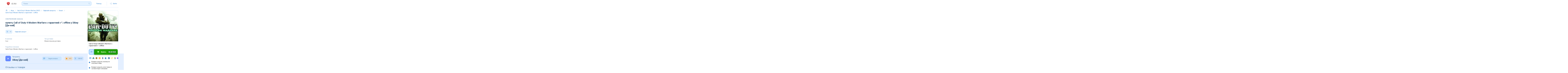

--- FILE ---
content_type: text/html; charset=utf-8
request_url: https://izi.ru/offers/328480
body_size: 11208
content:
<!DOCTYPE html><html><head><meta content="1161611923667A3P0CCZTKKgDLELgqPEAK7VYlmZnf-QU" name="enot" meta content="670c00a6910a942e572ad63b7693dd71c8dc388f" name="tome"/>
<meta content="opZ8HDX7rbKHiV8uqX9I89feIzBtEn1dGojYDe3fCeo" name="google-site-verification"/>
<meta content="8e339f5ea374611d" name="yandex-verification"/>
<meta name="verification" content="de1166d5316d94d1cf02ad054f2e13"/>
<meta name="interkassa-verification" content="4be7e97ae119e3c246bdb00b5ef5e5b7"/>
<meta name="facebook-domain-verification" content="7vr21jqr3jm472nci58f5ol86k93gy"/>
<meta content="YC7YlHLpBr6srpve" name="mailru-domain"/>
<meta content="7f4129028df0faa45ae3" name="wot-verification"/>
<script src="https://challenges.cloudflare.com/turnstile/v0/api.js" async="async" defer="defer" type="1eac3e293f74bf2bf8584aa6-text/javascript"></script><meta charset="utf-8" /><meta content="width=device-width, initial-scale=1, shrink-to-fit=no" name="viewport" /><link href="https://storage.yandexcloud.net/izi-ru-bucket/izi-ru-images/favicon.ico" rel="icon" type="image/x-icon" /><link href="https://fonts.gstatic.com" rel="preconnect" /><link href="https://fonts.googleapis.com/css2?family=Roboto&amp;display=swap" rel="stylesheet" /><link href="https://fonts.googleapis.com/css2?family=Roboto:ital,wght@0,100;0,300;0,400;0,500;0,700;0,900;1,100;1,300;1,400;1,500;1,700;1,900&amp;display=swap" rel="stylesheet" /><link href="https://izi.ru/offers/328480" rel="canonical" /><link href="https://fonts.googleapis.com/css2?family=Material+Icons" rel="stylesheet" /><title>купить Call of Duty 4 Modern Warfare с гарантией ✅ | offline у Dikey [Ди-кей]</title>
<meta name="description" content="Call of Duty 4 Modern Warfare с гарантией ✅ | offline"><link rel="stylesheet" media="all" href="/assets/application-3684f1aa9f16feb450579446555d630fc9a007f032ae5b55a62ac8ea5c1372a5.css" /><script type="1eac3e293f74bf2bf8584aa6-text/javascript">(function(w,d,s,l,i){w[l]=w[l]||[];w[l].push({'gtm.start':
new Date().getTime(),event:'gtm.js'});var f=d.getElementsByTagName(s)[0],
j=d.createElement(s),dl=l!='dataLayer'?'&l='+l:'';j.async=true;j.src=
'https://www.googletagmanager.com/gtm.js?id='+i+dl;f.parentNode.insertBefore(j,f);
})(window,document,'script','dataLayer',"GTM-PLM8RBS");</script><meta name="csrf-param" content="authenticity_token" />
<meta name="csrf-token" content="p1x2cJKYWQCVH3fJ4pgnXKdeFRAN9zJyU+e8hwIuMFzxN6t0GuzCWhMP1v+GWTD+OIDb1PeznkDvhtH0xkD1kQ==" /><meta name="action-cable-url" content="/cable" /><!-- Google Tag Manager (noscript) -->
<script type="1eac3e293f74bf2bf8584aa6-text/javascript">
  (function(w,d,s,l,i){w[l]=w[l]||[];w[l].push({'gtm.start':
  new Date().getTime(),event:'gtm.js'});var f=d.getElementsByTagName(s)[0],
  j=d.createElement(s),dl=l!='dataLayer'?'&l='+l:'';j.async=true;j.src=
  'https://www.googletagmanager.com/gtm.js?id='+i+dl;f.parentNode.insertBefore(j,f);
  })(window,document,'script','dataLayer',"GTM-PLM8RBS");
</script>
<!-- Google Tag Manager (noscript) -->

<!-- Google tag (gtag.js) -->
<script async src="https://www.googletagmanager.com/gtag/js?id=TAG_ID&l=dataLayer" type="1eac3e293f74bf2bf8584aa6-text/javascript"></script>
<script type="1eac3e293f74bf2bf8584aa6-text/javascript">
  window.dataLayer = window.dataLayer || [];
  function gtag(){dataLayer.push(arguments);}
  gtag('js', new Date());

  gtag('config', 'TAG_ID');
</script>


<!-- Yandex.Metrika counter -->
<script type="1eac3e293f74bf2bf8584aa6-text/javascript">
  (function(m,e,t,r,i,k,a){m[i]=m[i]||function(){(m[i].a=m[i].a||[]).push(arguments)};
  m[i].l=1*new Date();k=e.createElement(t),a=e.getElementsByTagName(t)[0],k.async=1,k.src=r,a.parentNode.insertBefore(k,a)})
  (window, document, "script", "https://mc.yandex.ru/metrika/tag.js", "ym");
  ym(41386434, "init", {
    clickmap:true,
    trackLinks:true,
    accurateTrackBounce:true,
    webvisor:true
   });
</script>
<noscript><div><img src="https://mc.yandex.ru/watch/41386434" style="position:absolute; left:-9999px;" alt="" /></div></noscript>
<!-- /Yandex.Metrika counter -->

<!-- Global site tag (gtag.js) - Google Analytics -->
<script async src="https://www.googletagmanager.com/gtag/js?id=UA-188230160-1" type="1eac3e293f74bf2bf8584aa6-text/javascript"></script>
<script type="1eac3e293f74bf2bf8584aa6-text/javascript">
  window.dataLayer = window.dataLayer || [];
  function gtag(){dataLayer.push(arguments);}
  gtag('js', new Date());
  gtag('config', "UA-188230160-1");
</script>
<!-- Global site tag (gtag.js) - Google Analytics -->

<script type="1eac3e293f74bf2bf8584aa6-text/javascript">
  function trackGoal(eventName, eventData = {}) {
    console.log('trackGoal ' + eventName);
    if (Object.keys(eventData).length > 0) {
      console.log('dataLayer send event ' + eventName);
      console.log(JSON.stringify(eventData));
      dataLayer.push(eventData);
    }
  }
  document.addEventListener("DOMContentLoaded", function() {
    $('.js-track-analytics').click(function () {
      attrs = {}
      try {
        attrs = JSON.parse($(this).attr('data-event-attrs'))
      } catch (e) {
        {}
      }
      trackGoal($(this).attr('data-event'), attrs);
    });
  });
</script>


</head><body data-user=""><noscript><iframe height="0" src="https://www.googletagmanager.com/ns.html?id=GTM-PLM8RBS" style="display:none;visibility:hidden" width="0"></iframe></noscript><header class="header"><div class="header-search-dropdown"><div class="title"><span class="text">Категории</span></div><div class="js-search-container"></div></div><div class="container"><a class="js-track-analytics logo" data-event="GL" href="/"><img alt="logo" src="https://storage.yandexcloud.net/izi-ru-bucket/izi-ru-images/logo.svg" /><img alt="logo" class="logo-mob" src="https://storage.yandexcloud.net/izi-ru-bucket/izi-ru-images/mob-logo.svg" /></a><form class="js-header-search-form header-search searchbarform"><div class="header-search-wrap"><input class="header-search__input" placeholder="Поиск" type="text" /><div class="border"></div><div class="shadow"></div><button class="header-search__btn"><span class="material-icons material-icons-outlined">search</span></button></div></form><div class="header-help"><a class="header-help__item" href="/help"><span>Помощь</span></a></div><div class="header-separ"></div><a class="js-track-analytics header-enter js-open-modal" data-event="voiti" data-modal="modal-login" href="#"><span class="material-icons material-icons-outlined">login</span><span>Войти</span></a><div class="burger burger--squeeze"><div class="burger-box"><div class="burger-inner"></div></div></div><div class="header-mob"><div class="header-mob-wrap"><div class="header-mob-item"><div class="dropdown-menu dropdown-menu-user"><div class="dropdown-menu-wrap"><a class="dropdown-menu-item js-track-analytics js-open-modal" data-event="voiti" data-modal="modal-login" href="#"><span class="material-icons material-icons-outlined">login</span><span>Войти</span></a><hr class="separ" /><a class="dropdown-menu-item js-track-analytics" data-event="help" href="/help"><span class="material-icons material-icons-outlined" data-icon="question_answer"></span><span>Помощь</span></a><hr class="separ" /><div class="lang-wrap"></div></div></div></div></div></div></div></header><div class="modal" data-modal="modal-login"><div class="modal-overlay"></div><div class="modal-wrap"><div class="modal-title"><div class="modal-tabs"><a class="modal-tabs-link js-tabs-link active" data-tab="1" href="#">Войти</a><a class="modal-tabs-link js-tabs-link" data-tab="2" href="#">Зарегистрироваться</a></div></div><div class="modal-content modal-tabs-content active" data-tabs="1"><div class="modal-label">Войти с помощью:</div><div class="modal-socs"><a class="modal-soc-vk" rel="nofollow" data-method="post" href="/users/auth/vkontakte"><div class="modal-soc-wrap"><img src="/assets/soc-modal-vk-ed878708c0850ee8bb597cd6d4f07479588c9927830d046f9acc5abe0ced118e.svg" /></div></a><a class="modal-soc-vk" rel="nofollow" data-method="post" href="/users/auth/steam"><div class="modal-soc-wrap"><img src="/assets/soc-modal-steam-e1f911929fc9f1e5536f7b7585e0944bc09ff5bd56e497143db42c42fcfd33e1.svg" /></div></a><a class="modal-soc-vk" rel="nofollow" data-method="post" href="/users/auth/google_oauth2"><div class="modal-soc-wrap"><img src="/assets/soc-modal-google-0102d277387cac0e637de6241ce08fc02f9796e96915473cc482230946956631.svg" /></div></a></div><form class="modal-form" id="new_user" action="/users/sign_in" accept-charset="UTF-8" method="post"><input name="utf8" type="hidden" value="&#x2713;" autocomplete="off" /><input type="hidden" name="authenticity_token" value="dmabFHeUpzvFIJZRarrkpvyBK5O020aIqq/nHtXiWPogDUYQ/+A8YUMwN2cOe/MEY1/lV06f6roWzoptEYydNw==" autocomplete="off" /><div class="modal-label">Или с помощью почты и пароля:</div><div class="input"><input as="string" placeholder="Почта" type="text" value="" name="user[email]" id="user_email" /><span class="material-icons">email</span></div><div class="input"><input type="password" placeholder="Пароль" name="user[password]" id="user_password" /><span class="material-icons">lock</span></div><a class="link-forgot-pass" href="/reset_password">Забыли пароль?</a><div class="captcha-wrap"><div class="cf-turnstile" data-sitekey="0x4AAAAAAAg-N8K7azWqJuRN"></div></div><button name="button" type="submit" class="btn btn-blue"><span class="btn-wrap"><span class="material-icons">login</span><span class="text">Войти</span></span></button></form></div><div class="modal-content modal-tabs-content" data-tabs="2"><div class="modal-label">Войти с помощью:</div><div class="modal-socs"><a class="modal-soc-vk" rel="nofollow" data-method="post" href="/users/auth/vkontakte"><div class="modal-soc-wrap"><img src="/assets/soc-modal-vk-ed878708c0850ee8bb597cd6d4f07479588c9927830d046f9acc5abe0ced118e.svg" /></div></a><a class="modal-soc-vk" rel="nofollow" data-method="post" href="/users/auth/steam"><div class="modal-soc-wrap"><img src="/assets/soc-modal-steam-e1f911929fc9f1e5536f7b7585e0944bc09ff5bd56e497143db42c42fcfd33e1.svg" /></div></a><a class="modal-soc-vk" rel="nofollow" data-method="post" href="/users/auth/google_oauth2"><div class="modal-soc-wrap"><img src="/assets/soc-modal-google-0102d277387cac0e637de6241ce08fc02f9796e96915473cc482230946956631.svg" /></div></a></div><form class="modal-form" id="new_user" action="/users" accept-charset="UTF-8" method="post"><input name="utf8" type="hidden" value="&#x2713;" autocomplete="off" /><input type="hidden" name="authenticity_token" value="FAatNFZCBR14iEkzGWqHN2dzJzaqD2TVX+4o4T0fna5CbXAw3jaeR/6Y6AV9q5CV+K3p8lBLyOfjj0WS+XFYYw==" autocomplete="off" /><div class="modal-label">Регистрация:</div><div class="input"><input as="string" placeholder="Username" type="text" name="user[username]" id="user_username" /><span class="material-icons">person</span></div><div class="input"><input as="string" placeholder="Почта" type="text" value="" name="user[email]" id="user_email" /><span class="material-icons">email</span></div><div class="input"><input type="password" placeholder="Пароль" name="user[password]" id="user_password" /><span class="material-icons">lock</span></div><div class="checkbox-wrap term-of-usage-text"><label class="checkbox"><input checked="checked" disabled="true" type="checkbox" /><span class="checkmark"></span></label><div class="checkbox-text">Регистрируясь, я принимаю условия <a target="_blank" href="/terms-of-use">пользовательского соглашения</a>, включая <a href="/agency">агентский договор</a>, <a href="/policy">политику по обработке персональных данных</a> <br /></div></div><div class="captcha-wrap"><div class="cf-turnstile" data-sitekey="0x4AAAAAAAg-N8K7azWqJuRN"></div></div><button name="button" type="submit" class="btn btn-blue js-track-analytics" data-event="Reg"><span class="btn-wrap"><span class="material-icons">how_to_reg</span><span class="text">Зарегистрироваться</span></span></button></form></div></div></div><div class="modal js-auto-regiration-modal" data-modal="modal-auto-registration"><div class="modal-overlay"></div><div class="modal-wrap"><div class="modal-title"><div class="title">Продолжить без регистрации</div><a class="modal-close js-modal-close" href="#"><span class="material-icons">clear</span></a></div><div class="modal-content"><div class="form"><form class="new_user" id="new_user" action="/users/auto_registration?redirect_path=%2Foffers%2F328480%3Fmodal%3Dmodal-pay%26show_modal%3Dtrue" accept-charset="UTF-8" method="post"><input name="utf8" type="hidden" value="&#x2713;" autocomplete="off" /><input type="hidden" name="authenticity_token" value="dNEcZNsJmOj+Iq8K02YWEHM+lD7t/S3QAA2RCh25NloiusFgU30DsngyDjy3pwGy7OBa+he5geK8bPx52dfzlw==" autocomplete="off" /><div class="captcha-wrap"><div class="cf-turnstile" data-sitekey="0x4AAAAAAAg-N8K7azWqJuRN"></div></div><button name="button" type="submit" class="btn btn-green"><span class="btn-wrap"><span class="material-icons">how_to_reg</span><span class="text">Продолжить</span></span></button></form></div></div></div></div><div class="modal modal-pay" data-modal="modal-pay"><div class="modal-overlay"></div><div class="modal-wrap"><div class="modal-title"><div class="title">Оплата заказа</div><a class="modal-close js-modal-close" href="#"><span class="material-icons" data-icon="clear"></span></a></div><div class="modal-content"><form class="js-order-proceed-form form-finance" id="new_order" data-proceed-url="/api/orders/full_price" action="/orders" accept-charset="UTF-8" method="post"><input name="utf8" type="hidden" value="&#x2713;" autocomplete="off" /><input type="hidden" name="authenticity_token" value="K8ON/n0lcZvq3ufv30Nu4xIZ3L4MdWQ7hUYAgFgI1JN9qFD69VHqwWzORtm7gnlBjccSevYxyAk5J23znGYRXg==" autocomplete="off" /><input value="328480" autocomplete="off" type="hidden" name="order[offer_id]" id="order_offer_id" /><input value="Offer" autocomplete="off" type="hidden" name="order[offer_type]" id="order_offer_type" /><div class="form-finance-item"><select class="js-select-single-pay js-select js-select-order-payment-type custom-select js-track-analytics js-track-analytics-payment-method" required="required" data-placeholder="Выберите способ оплаты" data-event="vibrat_sposob_oplati" data-title="" name="order[order_payment_system_id]" id="order_order_payment_system_id"><option value="">Выберите способ оплаты</option>
<option data-code="card" data-image-url="https://izi.ru/assets/pay/card-9335104051736138238aaaa177017e15da0f698fdca76d1c21d19b9814ea8b9c.svg" value="60">Банковская карта (RUB)</option>
<option data-code="card" data-image-url="https://izi.ru/assets/pay/card-9335104051736138238aaaa177017e15da0f698fdca76d1c21d19b9814ea8b9c.svg" value="30">Банковская карта (KZT)</option>
<option data-code="usdt" data-image-url="https://izi.ru/assets/pay/usdt-64734d2dc565dd48de8b9d22680008e660cab871347b3af8d596fc02c1379242.svg" value="27">USDT (TRC20)</option>
<option data-code="bitcoin" data-image-url="https://izi.ru/assets/pay/bitcoin-459dd77993b90e9c6cf3ed056735ba5ab0fbae5ec3fd5f6e9e32e4fa18318619.svg" value="15">Bitcoin</option>
<option data-code="tron" data-image-url="https://izi.ru/assets/pay/tron-3b721bf78bc53a3f40fcdf9d81a466e2ee2ae9e4554014fc52308f06d22328f2.svg" value="44">Tron</option>
<option data-code="ethereum" data-image-url="https://izi.ru/assets/pay/ethereum-7f2c05f8b3cf78516ec80bd93d718024a76366785b8c104b96ae83dc722bda10.svg" value="16">Ethereum</option>
<option data-code="bch" data-image-url="https://izi.ru/assets/pay/bch-27efbcc6abc865644f9d3edb1c71934776e7f51ec5e141f05984987db7b11349.svg" value="48">Bitcoin Cash</option>
<option data-code="usdt" data-image-url="https://izi.ru/assets/pay/usdt-64734d2dc565dd48de8b9d22680008e660cab871347b3af8d596fc02c1379242.svg" value="51">USDT (BNB)</option>
<option data-code="usdc" data-image-url="https://izi.ru/assets/pay/usdc-aa43cdc4c3fea5ee38d986773a510e3144284c303dee631deb147d7a34e9cc6c.svg" value="54">USDC (BNB)</option>
<option data-code="bnb" data-image-url="https://izi.ru/assets/pay/bnb-a6464b04fbb2428d854f5aae6f58c38d5862ce223df04760a911990410ba421c.svg" value="56">BNB (BSC)</option>
<option data-code="ltc" data-image-url="https://izi.ru/assets/pay/litecoin-471007880c1e9c5029dcb30259c704010524a64b8e905fd21420ff810ef33f9c.svg" value="47">Litecoin</option>
<option data-code="usdc" data-image-url="https://izi.ru/assets/pay/usdc-aa43cdc4c3fea5ee38d986773a510e3144284c303dee631deb147d7a34e9cc6c.svg" value="52">USDC (BSC)</option>
<option data-code="busd" data-image-url="https://izi.ru/assets/pay/busd-3a2372b49d5089984f57beaf1101893895dc5cea09d8b2b77cca1b03cfac73c7.svg" value="55">BUSD (BNB)</option>
<option data-code="bnb" data-image-url="https://izi.ru/assets/pay/bnb-a6464b04fbb2428d854f5aae6f58c38d5862ce223df04760a911990410ba421c.svg" value="57">BNB (BNB)</option>
<option data-code="busd" data-image-url="https://izi.ru/assets/pay/busd-3a2372b49d5089984f57beaf1101893895dc5cea09d8b2b77cca1b03cfac73c7.svg" value="59">BUSD (BSC)</option></select></div><div class="form-finance-item js-first-name-block hidden"><div class="title">Имя</div><div class="input"><input class="js-first-name-input" placeholder="Введите имя" type="text" name="order[first_name]" id="order_first_name" /></div></div><div class="form-finance-item js-last-name-block hidden"><div class="title">Фамилия</div><div class="input"><input class="js-last-name-input" placeholder="Введите фамилию" type="text" name="order[last_name]" id="order_last_name" /></div></div><div class="form-finance-item js-last-name-block hidden"><div class="title">Номер телефона</div><div class="input"><input class="js-phone-input" placeholder="Номер телефона, например, +66 123-123-123" type="text" name="order[phone]" id="order_phone" /></div></div><div class="form-finance-item"><div class="pay-cost"><div class="pay-cost-item"><div class="title">Сумма заказа</div><div class="cost"><span class="js-order-full-price">0 </span></div></div><div class="pay-cost-item js-auto-withdrawable-amount-tooltip hidden"><div class="title">C баланса спишется</div><div class="cost"><span class="js-auto-withdrawable-amount-value">0 </span></div></div><div class="pay-cost-item cost-last"><div class="title prompt-item">Кешбэк<div class="prompt-wrap"><div class="material-icons" data-icon="help"></div><div class="prompt">Получай 25% от комиссии izi.ru за покупки от 500 RUB. Начисляем через 36 часов на баланс izi.ru.</div></div></div><div class="rectangle-beige"><div class="cost"><span class="js-cashback-amount">0 RUB</span></div></div></div></div><div class="pay-cost full-price"><div class="pay-cost-item"><div class="title">К оплате</div><div class="cost-wrap"><div class="old-cost js-order-initial-price-tooltip hidden"><span class="js-order-initial-price">0 RUB</span></div><div class="cost"><span class="js-order-external-price">0 RUB</span></div></div></div></div></div><button name="button" type="submit" formtarget="_blank" class="js-track-analytics btn btn-green btn-bold" data-event="kupit_v_fin_popap" data-event-attrs="{&quot;event&quot;:&quot;begin_checkout&quot;,&quot;ecommerse&quot;:{&quot;currency&quot;:&quot;RUB&quot;,&quot;value&quot;:&quot;80.01&quot;,&quot;usid&quot;:&quot;none&quot;,&quot;items&quot;:[{&quot;item_name&quot;:&quot;Call of Duty 4 Modern Warfare с гарантией ✅ | offline&quot;,&quot;currency&quot;:&quot;RUB&quot;,&quot;value&quot;:&quot;80.01&quot;,&quot;item_category&quot;:&quot;Call of Duty 4: Modern Warfare (2007)&quot;,&quot;item_category2&quot;:&quot;Оффлайн аккаунты&quot;}]}}"><span class="btn-wrap"><span class="material-icons" data-icon="shopping_cart"></span><span class="text">Купить</span></span></button><div class="pay-desclaimer">Гарантия сделки от izi.ru! Продавец не получит средства, пока вы не подтвердите выполнение заказа</div></form></div></div></div><div class="body-user-card body-user-messages"><div class="product-page product-page-keys bg-transparent"><div class="mobile-page-menu"><a class="mobile-page-menu-chat js-open-modal" data-event="kupit_v_tov" data-event-attrs="{&quot;event&quot;:&quot;buy_first&quot;,&quot;ecommerse&quot;:{&quot;usid&quot;:&quot;none&quot;,&quot;item_name&quot;:&quot;Call of Duty 4 Modern Warfare с гарантией ✅ | offline&quot;,&quot;currency&quot;:&quot;RUB&quot;,&quot;item_category&quot;:&quot;Call of Duty 4: Modern Warfare (2007)&quot;,&quot;item_category2&quot;:&quot;Оффлайн аккаунты&quot;,&quot;price&quot;:&quot;80.01&quot;}}" data-modal="modal-auto-registration"><span class="material-icons" data-icon="chat_bubble"></span></a><a class="js-track-analytics btn btn-green mobile-page-menu-buy js-open-modal" data-event="kupit_v_tov" data-event-attrs="{&quot;event&quot;:&quot;buy_first&quot;,&quot;ecommerse&quot;:{&quot;usid&quot;:&quot;none&quot;,&quot;item_name&quot;:&quot;Call of Duty 4 Modern Warfare с гарантией ✅ | offline&quot;,&quot;currency&quot;:&quot;RUB&quot;,&quot;item_category&quot;:&quot;Call of Duty 4: Modern Warfare (2007)&quot;,&quot;item_category2&quot;:&quot;Оффлайн аккаунты&quot;,&quot;price&quot;:&quot;80.01&quot;}}" data-modal="modal-auto-registration" href="#"><span class="btn-wrap"><span class="material-icons material-icons-outlined" data-icon="shopping_cart"></span><span class="text">Купить</span><span class="cost">80.00 RUB</span></span></a></div><div class="product-page-content"><div class="product-page-content-wrap"><div class="header-product-page-wrap"><div class="header-page header-product-page"><div class="breadcrumbs"><span class="breadcrumbs__link"><a href="/"><span class="material-icons" data-icon="home"></span></a></span><div class="breadcrumbs__separator material-icons" data-icon="keyboard_arrow_right"></div><span class="breadcrumbs__link"><a href="/store/games">Игры</a></span><div class="breadcrumbs__separator material-icons" data-icon="keyboard_arrow_right"></div><span class="breadcrumbs__link"><a href="/store/call-of-duty-4-modern-warfare-2007-game">Call of Duty 4: Modern Warfare (2007)</a></span><div class="breadcrumbs__separator material-icons" data-icon="keyboard_arrow_right"></div><span class="breadcrumbs__link"><a href="/store/call-of-duty-4-modern-warfare-2007-offline-account">Оффлайн аккаунты</a></span><div class="breadcrumbs__separator material-icons" data-icon="keyboard_arrow_right"></div><span class="breadcrumbs__link"><a href="/store/call-of-duty-4-modern-warfare-2007-steam-offline-account">Steam</a></span><div class="breadcrumbs__separator material-icons" data-icon="keyboard_arrow_right"></div><span class="breadcrumbs__link active"><a href="#">Call of Duty 4 Modern Warfare с гарантией ✅ | offline</a></span></div><div class="header-page-img-mobile"><img src="https://izi-ru-bucket.storage.yandexcloud.net/category/image/1459-16147-thumb-b6965f8f86842d94eb61145aab1cc152.jpg?X-Amz-Algorithm=AWS4-HMAC-SHA256&amp;X-Amz-Credential=l9VkGjulmH0OVWLFiS7l%2F20260122%2Fru-central1%2Fs3%2Faws4_request&amp;X-Amz-Date=20260122T141445Z&amp;X-Amz-Expires=900&amp;X-Amz-SignedHeaders=host&amp;X-Amz-Signature=14e70db9febe77637ef7bdb0ad7dbd154b706246b5b4952740f0c26036cb5542" /></div><div class="header-page-title-label">Оформление заказа</div><div class="header-page-title"><h1>купить Call of Duty 4 Modern Warfare с гарантией ✅ | offline у Dikey [Ди-кей]</h1></div><div class="product-stats"><div class="product-sales"><div class="material-icons" data-icon="shopping_cart"></div><div class="num">19</div></div><div class="category">Оффлайн аккаунт</div></div><hr /><div class="product-info"><div class="product-info-items-row"><div class="product-info-item"><div class="title">В наличии</div><div class="text product-description">4 шт.</div></div><div class="product-info-item"><div class="title">Тип доставки</div><div class="text product-description">Моментальная доставка</div></div></div><div class="product-info-item big"><div class="title">Подробное описание</div><div class="text product-description">Call of Duty 4 Modern Warfare с гарантией ✅ | offline</div></div></div></div></div><div class="product-reviews"><div class="product-reviews-header"><div class="product-reviews-header-left"><div class="seller-item"><div class="seller-item-ava"><div class="bg bg-blue-dark">DI</div></div><div class="seller-item-content"><div class="seller-item-content-top"><span>Продавец</span></div><a class="seller-item-content-name" href="/users/158540">Dikey [Ди-кей]</a></div></div><a class="btn btn-light-blue js-open-modal" data-modal="modal-auto-registration" href="#"><span class="material-icons" data-icon="chat_bubble"></span><span class="text">Задать вопрос</span></a></div><div class="product-reviews-header-right"><div class="seller-stats-wrap"><div class="seller-rating"><span class="material-icons" data-icon="star"></span><span>4.91</span></div><div class="seller-stats"><span class="material-icons" data-icon="shopping_cart"></span><span>158187</span></div></div></div></div><div class="reviews-title-wrap"><div class="reviews-title">Отзывы о товаре</div></div><div class="reviews-item white"><div class="ava"><div class="bg bg-blue-light">DE</div></div><div class="reviews-item-content"><div class="reviews-item-content-top"><div class="reviews-item-date">В этом месяце</div></div><div class="reviews-item-content-bot"><div class="reviews-item-text"><div class="reviews-item-text-title"><span>Call of Duty 4 Modern Warfare с гарантией ✅ | offline, 90.00 RUB</span><div class="reviews-link"><div class="rating-items"><div class="rating-item"><div class="rating-active" style="width: 100.0%;"><svg class="score-filled" fill="none" height="14" viewbox="0 0 78 14" width="78" xmlns="http://www.w3.org/2000/svg"><path class="star-filled" d="M13.6285 5.00734L9.32467 4.34993L7.39559 0.240928C7.2515 -0.0659051 6.74809 -0.0659051 6.604 0.240928L4.6755 4.34993L0.37167 5.00734C0.0181704 5.06159 -0.122996 5.49151 0.12492 5.74526L3.25159 8.95009L2.5125 13.4808C2.45359 13.8408 2.838 14.1108 3.15592 13.9341L7.00009 11.8096L10.8443 13.9347C11.1593 14.1097 11.5472 13.8448 11.4877 13.4814L10.7486 8.95068L13.8753 5.74584C14.1232 5.49151 13.9814 5.06159 13.6285 5.00734Z"></path><path class="star-filled" d="M29.6285 5.00734L25.3247 4.34993L23.3956 0.240928C23.2515 -0.0659051 22.7481 -0.0659051 22.604 0.240928L20.6755 4.34993L16.3717 5.00734C16.0182 5.06159 15.877 5.49151 16.1249 5.74526L19.2516 8.95009L18.5125 13.4808C18.4536 13.8408 18.838 14.1108 19.1559 13.9341L23.0001 11.8096L26.8443 13.9347C27.1593 14.1097 27.5472 13.8448 27.4877 13.4814L26.7486 8.95068L29.8753 5.74584C30.1232 5.49151 29.9814 5.06159 29.6285 5.00734Z"></path><path class="star-filled" d="M45.6285 5.00734L41.3247 4.34993L39.3956 0.240928C39.2515 -0.0659051 38.7481 -0.0659051 38.604 0.240928L36.6755 4.34993L32.3717 5.00734C32.0182 5.06159 31.877 5.49151 32.1249 5.74526L35.2516 8.95009L34.5125 13.4808C34.4536 13.8408 34.838 14.1108 35.1559 13.9341L39.0001 11.8096L42.8443 13.9347C43.1593 14.1097 43.5472 13.8448 43.4877 13.4814L42.7486 8.95068L45.8753 5.74584C46.1232 5.49151 45.9814 5.06159 45.6285 5.00734Z"></path><path class="star-filled" d="M61.6285 5.00734L57.3247 4.34993L55.3956 0.240928C55.2515 -0.0659051 54.7481 -0.0659051 54.604 0.240928L52.6755 4.34993L48.3717 5.00734C48.0182 5.06159 47.877 5.49151 48.1249 5.74526L51.2516 8.95009L50.5125 13.4808C50.4536 13.8408 50.838 14.1108 51.1559 13.9341L55.0001 11.8096L58.8443 13.9347C59.1593 14.1097 59.5472 13.8448 59.4877 13.4814L58.7486 8.95068L61.8753 5.74584C62.1232 5.49151 61.9814 5.06159 61.6285 5.00734Z"></path><path class="star-filled" d="M77.6285 5.00734L73.3247 4.34993L71.3956 0.240928C71.2515 -0.0659051 70.7481 -0.0659051 70.604 0.240928L68.6755 4.34993L64.3717 5.00734C64.0182 5.06159 63.877 5.49151 64.1249 5.74526L67.2516 8.95009L66.5125 13.4808C66.4536 13.8408 66.838 14.1108 67.1559 13.9341L71.0001 11.8096L74.8443 13.9347C75.1593 14.1097 75.5472 13.8448 75.4877 13.4814L74.7486 8.95068L77.8753 5.74584C78.1232 5.49151 77.9814 5.06159 77.6285 5.00734Z"></path></svg></div><svg class="icon-stars" fill="none" height="14" viewbox="0 0 78 14" width="78" xmlns="http://www.w3.org/2000/svg"><path class="star-score" d="M13.6285 5.00734L9.32467 4.34993L7.39559 0.240928C7.2515 -0.0659051 6.74809 -0.0659051 6.604 0.240928L4.6755 4.34993L0.37167 5.00734C0.0181704 5.06159 -0.122996 5.49151 0.12492 5.74526L3.25159 8.95009L2.5125 13.4808C2.45359 13.8408 2.838 14.1108 3.15592 13.9341L7.00009 11.8096L10.8443 13.9347C11.1593 14.1097 11.5472 13.8448 11.4877 13.4814L10.7486 8.95068L13.8753 5.74584C14.1232 5.49151 13.9814 5.06159 13.6285 5.00734Z"></path><path class="star-score" d="M29.6285 5.00734L25.3247 4.34993L23.3956 0.240928C23.2515 -0.0659051 22.7481 -0.0659051 22.604 0.240928L20.6755 4.34993L16.3717 5.00734C16.0182 5.06159 15.877 5.49151 16.1249 5.74526L19.2516 8.95009L18.5125 13.4808C18.4536 13.8408 18.838 14.1108 19.1559 13.9341L23.0001 11.8096L26.8443 13.9347C27.1593 14.1097 27.5472 13.8448 27.4877 13.4814L26.7486 8.95068L29.8753 5.74584C30.1232 5.49151 29.9814 5.06159 29.6285 5.00734Z"></path><path class="star-score" d="M45.6285 5.00734L41.3247 4.34993L39.3956 0.240928C39.2515 -0.0659051 38.7481 -0.0659051 38.604 0.240928L36.6755 4.34993L32.3717 5.00734C32.0182 5.06159 31.877 5.49151 32.1249 5.74526L35.2516 8.95009L34.5125 13.4808C34.4536 13.8408 34.838 14.1108 35.1559 13.9341L39.0001 11.8096L42.8443 13.9347C43.1593 14.1097 43.5472 13.8448 43.4877 13.4814L42.7486 8.95068L45.8753 5.74584C46.1232 5.49151 45.9814 5.06159 45.6285 5.00734Z"></path><path class="star-score" d="M61.6285 5.00734L57.3247 4.34993L55.3956 0.240928C55.2515 -0.0659051 54.7481 -0.0659051 54.604 0.240928L52.6755 4.34993L48.3717 5.00734C48.0182 5.06159 47.877 5.49151 48.1249 5.74526L51.2516 8.95009L50.5125 13.4808C50.4536 13.8408 50.838 14.1108 51.1559 13.9341L55.0001 11.8096L58.8443 13.9347C59.1593 14.1097 59.5472 13.8448 59.4877 13.4814L58.7486 8.95068L61.8753 5.74584C62.1232 5.49151 61.9814 5.06159 61.6285 5.00734Z"></path><path class="star-score" d="M77.6285 5.00734L73.3247 4.34993L71.3956 0.240928C71.2515 -0.0659051 70.7481 -0.0659051 70.604 0.240928L68.6755 4.34993L64.3717 5.00734C64.0182 5.06159 63.877 5.49151 64.1249 5.74526L67.2516 8.95009L66.5125 13.4808C66.4536 13.8408 66.838 14.1108 67.1559 13.9341L71.0001 11.8096L74.8443 13.9347C75.1593 14.1097 75.5472 13.8448 75.4877 13.4814L74.7486 8.95068L77.8753 5.74584C78.1232 5.49151 77.9814 5.06159 77.6285 5.00734Z"></path></svg></div></div></div></div><div class="reviews-item-text-message">Все отлично<a class="link-reply" href="#"><span class="material-icons" data-icon="reply"></span></a></div></div></div></div></div><div class="reviews-item white"><div class="ava"><div class="bg bg-blue-dark">DE</div></div><div class="reviews-item-content"><div class="reviews-item-content-top"><div class="reviews-item-date">В этом месяце</div></div><div class="reviews-item-content-bot"><div class="reviews-item-text"><div class="reviews-item-text-title"><span>Call of Duty 4 Modern Warfare с гарантией ✅ | offline, 90.00 RUB</span><div class="reviews-link"><div class="rating-items"><div class="rating-item"><div class="rating-active" style="width: 100.0%;"><svg class="score-filled" fill="none" height="14" viewbox="0 0 78 14" width="78" xmlns="http://www.w3.org/2000/svg"><path class="star-filled" d="M13.6285 5.00734L9.32467 4.34993L7.39559 0.240928C7.2515 -0.0659051 6.74809 -0.0659051 6.604 0.240928L4.6755 4.34993L0.37167 5.00734C0.0181704 5.06159 -0.122996 5.49151 0.12492 5.74526L3.25159 8.95009L2.5125 13.4808C2.45359 13.8408 2.838 14.1108 3.15592 13.9341L7.00009 11.8096L10.8443 13.9347C11.1593 14.1097 11.5472 13.8448 11.4877 13.4814L10.7486 8.95068L13.8753 5.74584C14.1232 5.49151 13.9814 5.06159 13.6285 5.00734Z"></path><path class="star-filled" d="M29.6285 5.00734L25.3247 4.34993L23.3956 0.240928C23.2515 -0.0659051 22.7481 -0.0659051 22.604 0.240928L20.6755 4.34993L16.3717 5.00734C16.0182 5.06159 15.877 5.49151 16.1249 5.74526L19.2516 8.95009L18.5125 13.4808C18.4536 13.8408 18.838 14.1108 19.1559 13.9341L23.0001 11.8096L26.8443 13.9347C27.1593 14.1097 27.5472 13.8448 27.4877 13.4814L26.7486 8.95068L29.8753 5.74584C30.1232 5.49151 29.9814 5.06159 29.6285 5.00734Z"></path><path class="star-filled" d="M45.6285 5.00734L41.3247 4.34993L39.3956 0.240928C39.2515 -0.0659051 38.7481 -0.0659051 38.604 0.240928L36.6755 4.34993L32.3717 5.00734C32.0182 5.06159 31.877 5.49151 32.1249 5.74526L35.2516 8.95009L34.5125 13.4808C34.4536 13.8408 34.838 14.1108 35.1559 13.9341L39.0001 11.8096L42.8443 13.9347C43.1593 14.1097 43.5472 13.8448 43.4877 13.4814L42.7486 8.95068L45.8753 5.74584C46.1232 5.49151 45.9814 5.06159 45.6285 5.00734Z"></path><path class="star-filled" d="M61.6285 5.00734L57.3247 4.34993L55.3956 0.240928C55.2515 -0.0659051 54.7481 -0.0659051 54.604 0.240928L52.6755 4.34993L48.3717 5.00734C48.0182 5.06159 47.877 5.49151 48.1249 5.74526L51.2516 8.95009L50.5125 13.4808C50.4536 13.8408 50.838 14.1108 51.1559 13.9341L55.0001 11.8096L58.8443 13.9347C59.1593 14.1097 59.5472 13.8448 59.4877 13.4814L58.7486 8.95068L61.8753 5.74584C62.1232 5.49151 61.9814 5.06159 61.6285 5.00734Z"></path><path class="star-filled" d="M77.6285 5.00734L73.3247 4.34993L71.3956 0.240928C71.2515 -0.0659051 70.7481 -0.0659051 70.604 0.240928L68.6755 4.34993L64.3717 5.00734C64.0182 5.06159 63.877 5.49151 64.1249 5.74526L67.2516 8.95009L66.5125 13.4808C66.4536 13.8408 66.838 14.1108 67.1559 13.9341L71.0001 11.8096L74.8443 13.9347C75.1593 14.1097 75.5472 13.8448 75.4877 13.4814L74.7486 8.95068L77.8753 5.74584C78.1232 5.49151 77.9814 5.06159 77.6285 5.00734Z"></path></svg></div><svg class="icon-stars" fill="none" height="14" viewbox="0 0 78 14" width="78" xmlns="http://www.w3.org/2000/svg"><path class="star-score" d="M13.6285 5.00734L9.32467 4.34993L7.39559 0.240928C7.2515 -0.0659051 6.74809 -0.0659051 6.604 0.240928L4.6755 4.34993L0.37167 5.00734C0.0181704 5.06159 -0.122996 5.49151 0.12492 5.74526L3.25159 8.95009L2.5125 13.4808C2.45359 13.8408 2.838 14.1108 3.15592 13.9341L7.00009 11.8096L10.8443 13.9347C11.1593 14.1097 11.5472 13.8448 11.4877 13.4814L10.7486 8.95068L13.8753 5.74584C14.1232 5.49151 13.9814 5.06159 13.6285 5.00734Z"></path><path class="star-score" d="M29.6285 5.00734L25.3247 4.34993L23.3956 0.240928C23.2515 -0.0659051 22.7481 -0.0659051 22.604 0.240928L20.6755 4.34993L16.3717 5.00734C16.0182 5.06159 15.877 5.49151 16.1249 5.74526L19.2516 8.95009L18.5125 13.4808C18.4536 13.8408 18.838 14.1108 19.1559 13.9341L23.0001 11.8096L26.8443 13.9347C27.1593 14.1097 27.5472 13.8448 27.4877 13.4814L26.7486 8.95068L29.8753 5.74584C30.1232 5.49151 29.9814 5.06159 29.6285 5.00734Z"></path><path class="star-score" d="M45.6285 5.00734L41.3247 4.34993L39.3956 0.240928C39.2515 -0.0659051 38.7481 -0.0659051 38.604 0.240928L36.6755 4.34993L32.3717 5.00734C32.0182 5.06159 31.877 5.49151 32.1249 5.74526L35.2516 8.95009L34.5125 13.4808C34.4536 13.8408 34.838 14.1108 35.1559 13.9341L39.0001 11.8096L42.8443 13.9347C43.1593 14.1097 43.5472 13.8448 43.4877 13.4814L42.7486 8.95068L45.8753 5.74584C46.1232 5.49151 45.9814 5.06159 45.6285 5.00734Z"></path><path class="star-score" d="M61.6285 5.00734L57.3247 4.34993L55.3956 0.240928C55.2515 -0.0659051 54.7481 -0.0659051 54.604 0.240928L52.6755 4.34993L48.3717 5.00734C48.0182 5.06159 47.877 5.49151 48.1249 5.74526L51.2516 8.95009L50.5125 13.4808C50.4536 13.8408 50.838 14.1108 51.1559 13.9341L55.0001 11.8096L58.8443 13.9347C59.1593 14.1097 59.5472 13.8448 59.4877 13.4814L58.7486 8.95068L61.8753 5.74584C62.1232 5.49151 61.9814 5.06159 61.6285 5.00734Z"></path><path class="star-score" d="M77.6285 5.00734L73.3247 4.34993L71.3956 0.240928C71.2515 -0.0659051 70.7481 -0.0659051 70.604 0.240928L68.6755 4.34993L64.3717 5.00734C64.0182 5.06159 63.877 5.49151 64.1249 5.74526L67.2516 8.95009L66.5125 13.4808C66.4536 13.8408 66.838 14.1108 67.1559 13.9341L71.0001 11.8096L74.8443 13.9347C75.1593 14.1097 75.5472 13.8448 75.4877 13.4814L74.7486 8.95068L77.8753 5.74584C78.1232 5.49151 77.9814 5.06159 77.6285 5.00734Z"></path></svg></div></div></div></div><div class="reviews-item-text-message">После оплаты сразу пришло письмо. Аккаунт рабочий, игра немецкой локализации. Используется семейный доступ, есть ограничения. Например, через geforce now не получилось зайти, но за такую цену идеально. Спасибо<a class="link-reply" href="#"><span class="material-icons" data-icon="reply"></span></a></div></div></div></div></div><div class="reviews-item white"><div class="ava"><div class="bg bg-purple-light">EA</div></div><div class="reviews-item-content"><div class="reviews-item-content-top"><div class="reviews-item-date">В этом месяце</div></div><div class="reviews-item-content-bot"><div class="reviews-item-text"><div class="reviews-item-text-title"><span>Call of Duty 4 Modern Warfare с гарантией ✅ | offline, 90.00 RUB</span><div class="reviews-link"><div class="rating-items"><div class="rating-item"><div class="rating-active" style="width: 100.0%;"><svg class="score-filled" fill="none" height="14" viewbox="0 0 78 14" width="78" xmlns="http://www.w3.org/2000/svg"><path class="star-filled" d="M13.6285 5.00734L9.32467 4.34993L7.39559 0.240928C7.2515 -0.0659051 6.74809 -0.0659051 6.604 0.240928L4.6755 4.34993L0.37167 5.00734C0.0181704 5.06159 -0.122996 5.49151 0.12492 5.74526L3.25159 8.95009L2.5125 13.4808C2.45359 13.8408 2.838 14.1108 3.15592 13.9341L7.00009 11.8096L10.8443 13.9347C11.1593 14.1097 11.5472 13.8448 11.4877 13.4814L10.7486 8.95068L13.8753 5.74584C14.1232 5.49151 13.9814 5.06159 13.6285 5.00734Z"></path><path class="star-filled" d="M29.6285 5.00734L25.3247 4.34993L23.3956 0.240928C23.2515 -0.0659051 22.7481 -0.0659051 22.604 0.240928L20.6755 4.34993L16.3717 5.00734C16.0182 5.06159 15.877 5.49151 16.1249 5.74526L19.2516 8.95009L18.5125 13.4808C18.4536 13.8408 18.838 14.1108 19.1559 13.9341L23.0001 11.8096L26.8443 13.9347C27.1593 14.1097 27.5472 13.8448 27.4877 13.4814L26.7486 8.95068L29.8753 5.74584C30.1232 5.49151 29.9814 5.06159 29.6285 5.00734Z"></path><path class="star-filled" d="M45.6285 5.00734L41.3247 4.34993L39.3956 0.240928C39.2515 -0.0659051 38.7481 -0.0659051 38.604 0.240928L36.6755 4.34993L32.3717 5.00734C32.0182 5.06159 31.877 5.49151 32.1249 5.74526L35.2516 8.95009L34.5125 13.4808C34.4536 13.8408 34.838 14.1108 35.1559 13.9341L39.0001 11.8096L42.8443 13.9347C43.1593 14.1097 43.5472 13.8448 43.4877 13.4814L42.7486 8.95068L45.8753 5.74584C46.1232 5.49151 45.9814 5.06159 45.6285 5.00734Z"></path><path class="star-filled" d="M61.6285 5.00734L57.3247 4.34993L55.3956 0.240928C55.2515 -0.0659051 54.7481 -0.0659051 54.604 0.240928L52.6755 4.34993L48.3717 5.00734C48.0182 5.06159 47.877 5.49151 48.1249 5.74526L51.2516 8.95009L50.5125 13.4808C50.4536 13.8408 50.838 14.1108 51.1559 13.9341L55.0001 11.8096L58.8443 13.9347C59.1593 14.1097 59.5472 13.8448 59.4877 13.4814L58.7486 8.95068L61.8753 5.74584C62.1232 5.49151 61.9814 5.06159 61.6285 5.00734Z"></path><path class="star-filled" d="M77.6285 5.00734L73.3247 4.34993L71.3956 0.240928C71.2515 -0.0659051 70.7481 -0.0659051 70.604 0.240928L68.6755 4.34993L64.3717 5.00734C64.0182 5.06159 63.877 5.49151 64.1249 5.74526L67.2516 8.95009L66.5125 13.4808C66.4536 13.8408 66.838 14.1108 67.1559 13.9341L71.0001 11.8096L74.8443 13.9347C75.1593 14.1097 75.5472 13.8448 75.4877 13.4814L74.7486 8.95068L77.8753 5.74584C78.1232 5.49151 77.9814 5.06159 77.6285 5.00734Z"></path></svg></div><svg class="icon-stars" fill="none" height="14" viewbox="0 0 78 14" width="78" xmlns="http://www.w3.org/2000/svg"><path class="star-score" d="M13.6285 5.00734L9.32467 4.34993L7.39559 0.240928C7.2515 -0.0659051 6.74809 -0.0659051 6.604 0.240928L4.6755 4.34993L0.37167 5.00734C0.0181704 5.06159 -0.122996 5.49151 0.12492 5.74526L3.25159 8.95009L2.5125 13.4808C2.45359 13.8408 2.838 14.1108 3.15592 13.9341L7.00009 11.8096L10.8443 13.9347C11.1593 14.1097 11.5472 13.8448 11.4877 13.4814L10.7486 8.95068L13.8753 5.74584C14.1232 5.49151 13.9814 5.06159 13.6285 5.00734Z"></path><path class="star-score" d="M29.6285 5.00734L25.3247 4.34993L23.3956 0.240928C23.2515 -0.0659051 22.7481 -0.0659051 22.604 0.240928L20.6755 4.34993L16.3717 5.00734C16.0182 5.06159 15.877 5.49151 16.1249 5.74526L19.2516 8.95009L18.5125 13.4808C18.4536 13.8408 18.838 14.1108 19.1559 13.9341L23.0001 11.8096L26.8443 13.9347C27.1593 14.1097 27.5472 13.8448 27.4877 13.4814L26.7486 8.95068L29.8753 5.74584C30.1232 5.49151 29.9814 5.06159 29.6285 5.00734Z"></path><path class="star-score" d="M45.6285 5.00734L41.3247 4.34993L39.3956 0.240928C39.2515 -0.0659051 38.7481 -0.0659051 38.604 0.240928L36.6755 4.34993L32.3717 5.00734C32.0182 5.06159 31.877 5.49151 32.1249 5.74526L35.2516 8.95009L34.5125 13.4808C34.4536 13.8408 34.838 14.1108 35.1559 13.9341L39.0001 11.8096L42.8443 13.9347C43.1593 14.1097 43.5472 13.8448 43.4877 13.4814L42.7486 8.95068L45.8753 5.74584C46.1232 5.49151 45.9814 5.06159 45.6285 5.00734Z"></path><path class="star-score" d="M61.6285 5.00734L57.3247 4.34993L55.3956 0.240928C55.2515 -0.0659051 54.7481 -0.0659051 54.604 0.240928L52.6755 4.34993L48.3717 5.00734C48.0182 5.06159 47.877 5.49151 48.1249 5.74526L51.2516 8.95009L50.5125 13.4808C50.4536 13.8408 50.838 14.1108 51.1559 13.9341L55.0001 11.8096L58.8443 13.9347C59.1593 14.1097 59.5472 13.8448 59.4877 13.4814L58.7486 8.95068L61.8753 5.74584C62.1232 5.49151 61.9814 5.06159 61.6285 5.00734Z"></path><path class="star-score" d="M77.6285 5.00734L73.3247 4.34993L71.3956 0.240928C71.2515 -0.0659051 70.7481 -0.0659051 70.604 0.240928L68.6755 4.34993L64.3717 5.00734C64.0182 5.06159 63.877 5.49151 64.1249 5.74526L67.2516 8.95009L66.5125 13.4808C66.4536 13.8408 66.838 14.1108 67.1559 13.9341L71.0001 11.8096L74.8443 13.9347C75.1593 14.1097 75.5472 13.8448 75.4877 13.4814L74.7486 8.95068L77.8753 5.74584C78.1232 5.49151 77.9814 5.06159 77.6285 5.00734Z"></path></svg></div></div></div></div><div class="reviews-item-text-message">Извиняюсь за неудобства, спасибо за аккаунт.<a class="link-reply" href="#"><span class="material-icons" data-icon="reply"></span></a></div></div></div></div></div><div class="reviews-item white"><div class="ava"><div class="bg bg-blue-light">BA</div></div><div class="reviews-item-content"><div class="reviews-item-content-top"><div class="reviews-item-date">В этом месяце</div></div><div class="reviews-item-content-bot"><div class="reviews-item-text"><div class="reviews-item-text-title"><span>Call of Duty 4 Modern Warfare с гарантией ✅ | offline, 90.00 RUB</span><div class="reviews-link"><div class="rating-items"><div class="rating-item"><div class="rating-active" style="width: 100.0%;"><svg class="score-filled" fill="none" height="14" viewbox="0 0 78 14" width="78" xmlns="http://www.w3.org/2000/svg"><path class="star-filled" d="M13.6285 5.00734L9.32467 4.34993L7.39559 0.240928C7.2515 -0.0659051 6.74809 -0.0659051 6.604 0.240928L4.6755 4.34993L0.37167 5.00734C0.0181704 5.06159 -0.122996 5.49151 0.12492 5.74526L3.25159 8.95009L2.5125 13.4808C2.45359 13.8408 2.838 14.1108 3.15592 13.9341L7.00009 11.8096L10.8443 13.9347C11.1593 14.1097 11.5472 13.8448 11.4877 13.4814L10.7486 8.95068L13.8753 5.74584C14.1232 5.49151 13.9814 5.06159 13.6285 5.00734Z"></path><path class="star-filled" d="M29.6285 5.00734L25.3247 4.34993L23.3956 0.240928C23.2515 -0.0659051 22.7481 -0.0659051 22.604 0.240928L20.6755 4.34993L16.3717 5.00734C16.0182 5.06159 15.877 5.49151 16.1249 5.74526L19.2516 8.95009L18.5125 13.4808C18.4536 13.8408 18.838 14.1108 19.1559 13.9341L23.0001 11.8096L26.8443 13.9347C27.1593 14.1097 27.5472 13.8448 27.4877 13.4814L26.7486 8.95068L29.8753 5.74584C30.1232 5.49151 29.9814 5.06159 29.6285 5.00734Z"></path><path class="star-filled" d="M45.6285 5.00734L41.3247 4.34993L39.3956 0.240928C39.2515 -0.0659051 38.7481 -0.0659051 38.604 0.240928L36.6755 4.34993L32.3717 5.00734C32.0182 5.06159 31.877 5.49151 32.1249 5.74526L35.2516 8.95009L34.5125 13.4808C34.4536 13.8408 34.838 14.1108 35.1559 13.9341L39.0001 11.8096L42.8443 13.9347C43.1593 14.1097 43.5472 13.8448 43.4877 13.4814L42.7486 8.95068L45.8753 5.74584C46.1232 5.49151 45.9814 5.06159 45.6285 5.00734Z"></path><path class="star-filled" d="M61.6285 5.00734L57.3247 4.34993L55.3956 0.240928C55.2515 -0.0659051 54.7481 -0.0659051 54.604 0.240928L52.6755 4.34993L48.3717 5.00734C48.0182 5.06159 47.877 5.49151 48.1249 5.74526L51.2516 8.95009L50.5125 13.4808C50.4536 13.8408 50.838 14.1108 51.1559 13.9341L55.0001 11.8096L58.8443 13.9347C59.1593 14.1097 59.5472 13.8448 59.4877 13.4814L58.7486 8.95068L61.8753 5.74584C62.1232 5.49151 61.9814 5.06159 61.6285 5.00734Z"></path><path class="star-filled" d="M77.6285 5.00734L73.3247 4.34993L71.3956 0.240928C71.2515 -0.0659051 70.7481 -0.0659051 70.604 0.240928L68.6755 4.34993L64.3717 5.00734C64.0182 5.06159 63.877 5.49151 64.1249 5.74526L67.2516 8.95009L66.5125 13.4808C66.4536 13.8408 66.838 14.1108 67.1559 13.9341L71.0001 11.8096L74.8443 13.9347C75.1593 14.1097 75.5472 13.8448 75.4877 13.4814L74.7486 8.95068L77.8753 5.74584C78.1232 5.49151 77.9814 5.06159 77.6285 5.00734Z"></path></svg></div><svg class="icon-stars" fill="none" height="14" viewbox="0 0 78 14" width="78" xmlns="http://www.w3.org/2000/svg"><path class="star-score" d="M13.6285 5.00734L9.32467 4.34993L7.39559 0.240928C7.2515 -0.0659051 6.74809 -0.0659051 6.604 0.240928L4.6755 4.34993L0.37167 5.00734C0.0181704 5.06159 -0.122996 5.49151 0.12492 5.74526L3.25159 8.95009L2.5125 13.4808C2.45359 13.8408 2.838 14.1108 3.15592 13.9341L7.00009 11.8096L10.8443 13.9347C11.1593 14.1097 11.5472 13.8448 11.4877 13.4814L10.7486 8.95068L13.8753 5.74584C14.1232 5.49151 13.9814 5.06159 13.6285 5.00734Z"></path><path class="star-score" d="M29.6285 5.00734L25.3247 4.34993L23.3956 0.240928C23.2515 -0.0659051 22.7481 -0.0659051 22.604 0.240928L20.6755 4.34993L16.3717 5.00734C16.0182 5.06159 15.877 5.49151 16.1249 5.74526L19.2516 8.95009L18.5125 13.4808C18.4536 13.8408 18.838 14.1108 19.1559 13.9341L23.0001 11.8096L26.8443 13.9347C27.1593 14.1097 27.5472 13.8448 27.4877 13.4814L26.7486 8.95068L29.8753 5.74584C30.1232 5.49151 29.9814 5.06159 29.6285 5.00734Z"></path><path class="star-score" d="M45.6285 5.00734L41.3247 4.34993L39.3956 0.240928C39.2515 -0.0659051 38.7481 -0.0659051 38.604 0.240928L36.6755 4.34993L32.3717 5.00734C32.0182 5.06159 31.877 5.49151 32.1249 5.74526L35.2516 8.95009L34.5125 13.4808C34.4536 13.8408 34.838 14.1108 35.1559 13.9341L39.0001 11.8096L42.8443 13.9347C43.1593 14.1097 43.5472 13.8448 43.4877 13.4814L42.7486 8.95068L45.8753 5.74584C46.1232 5.49151 45.9814 5.06159 45.6285 5.00734Z"></path><path class="star-score" d="M61.6285 5.00734L57.3247 4.34993L55.3956 0.240928C55.2515 -0.0659051 54.7481 -0.0659051 54.604 0.240928L52.6755 4.34993L48.3717 5.00734C48.0182 5.06159 47.877 5.49151 48.1249 5.74526L51.2516 8.95009L50.5125 13.4808C50.4536 13.8408 50.838 14.1108 51.1559 13.9341L55.0001 11.8096L58.8443 13.9347C59.1593 14.1097 59.5472 13.8448 59.4877 13.4814L58.7486 8.95068L61.8753 5.74584C62.1232 5.49151 61.9814 5.06159 61.6285 5.00734Z"></path><path class="star-score" d="M77.6285 5.00734L73.3247 4.34993L71.3956 0.240928C71.2515 -0.0659051 70.7481 -0.0659051 70.604 0.240928L68.6755 4.34993L64.3717 5.00734C64.0182 5.06159 63.877 5.49151 64.1249 5.74526L67.2516 8.95009L66.5125 13.4808C66.4536 13.8408 66.838 14.1108 67.1559 13.9341L71.0001 11.8096L74.8443 13.9347C75.1593 14.1097 75.5472 13.8448 75.4877 13.4814L74.7486 8.95068L77.8753 5.74584C78.1232 5.49151 77.9814 5.06159 77.6285 5.00734Z"></path></svg></div></div></div></div><div class="reviews-item-text-message">Все отлично<a class="link-reply" href="#"><span class="material-icons" data-icon="reply"></span></a></div></div></div></div></div><div class="reviews-item white"><div class="ava"><div class="bg bg-green">CL</div></div><div class="reviews-item-content"><div class="reviews-item-content-top"><div class="reviews-item-date">В этом месяце</div></div><div class="reviews-item-content-bot"><div class="reviews-item-text"><div class="reviews-item-text-title"><span>Call of Duty 4 Modern Warfare с гарантией ✅ | offline, 90.00 RUB</span><div class="reviews-link"><div class="rating-items"><div class="rating-item"><div class="rating-active" style="width: 100.0%;"><svg class="score-filled" fill="none" height="14" viewbox="0 0 78 14" width="78" xmlns="http://www.w3.org/2000/svg"><path class="star-filled" d="M13.6285 5.00734L9.32467 4.34993L7.39559 0.240928C7.2515 -0.0659051 6.74809 -0.0659051 6.604 0.240928L4.6755 4.34993L0.37167 5.00734C0.0181704 5.06159 -0.122996 5.49151 0.12492 5.74526L3.25159 8.95009L2.5125 13.4808C2.45359 13.8408 2.838 14.1108 3.15592 13.9341L7.00009 11.8096L10.8443 13.9347C11.1593 14.1097 11.5472 13.8448 11.4877 13.4814L10.7486 8.95068L13.8753 5.74584C14.1232 5.49151 13.9814 5.06159 13.6285 5.00734Z"></path><path class="star-filled" d="M29.6285 5.00734L25.3247 4.34993L23.3956 0.240928C23.2515 -0.0659051 22.7481 -0.0659051 22.604 0.240928L20.6755 4.34993L16.3717 5.00734C16.0182 5.06159 15.877 5.49151 16.1249 5.74526L19.2516 8.95009L18.5125 13.4808C18.4536 13.8408 18.838 14.1108 19.1559 13.9341L23.0001 11.8096L26.8443 13.9347C27.1593 14.1097 27.5472 13.8448 27.4877 13.4814L26.7486 8.95068L29.8753 5.74584C30.1232 5.49151 29.9814 5.06159 29.6285 5.00734Z"></path><path class="star-filled" d="M45.6285 5.00734L41.3247 4.34993L39.3956 0.240928C39.2515 -0.0659051 38.7481 -0.0659051 38.604 0.240928L36.6755 4.34993L32.3717 5.00734C32.0182 5.06159 31.877 5.49151 32.1249 5.74526L35.2516 8.95009L34.5125 13.4808C34.4536 13.8408 34.838 14.1108 35.1559 13.9341L39.0001 11.8096L42.8443 13.9347C43.1593 14.1097 43.5472 13.8448 43.4877 13.4814L42.7486 8.95068L45.8753 5.74584C46.1232 5.49151 45.9814 5.06159 45.6285 5.00734Z"></path><path class="star-filled" d="M61.6285 5.00734L57.3247 4.34993L55.3956 0.240928C55.2515 -0.0659051 54.7481 -0.0659051 54.604 0.240928L52.6755 4.34993L48.3717 5.00734C48.0182 5.06159 47.877 5.49151 48.1249 5.74526L51.2516 8.95009L50.5125 13.4808C50.4536 13.8408 50.838 14.1108 51.1559 13.9341L55.0001 11.8096L58.8443 13.9347C59.1593 14.1097 59.5472 13.8448 59.4877 13.4814L58.7486 8.95068L61.8753 5.74584C62.1232 5.49151 61.9814 5.06159 61.6285 5.00734Z"></path><path class="star-filled" d="M77.6285 5.00734L73.3247 4.34993L71.3956 0.240928C71.2515 -0.0659051 70.7481 -0.0659051 70.604 0.240928L68.6755 4.34993L64.3717 5.00734C64.0182 5.06159 63.877 5.49151 64.1249 5.74526L67.2516 8.95009L66.5125 13.4808C66.4536 13.8408 66.838 14.1108 67.1559 13.9341L71.0001 11.8096L74.8443 13.9347C75.1593 14.1097 75.5472 13.8448 75.4877 13.4814L74.7486 8.95068L77.8753 5.74584C78.1232 5.49151 77.9814 5.06159 77.6285 5.00734Z"></path></svg></div><svg class="icon-stars" fill="none" height="14" viewbox="0 0 78 14" width="78" xmlns="http://www.w3.org/2000/svg"><path class="star-score" d="M13.6285 5.00734L9.32467 4.34993L7.39559 0.240928C7.2515 -0.0659051 6.74809 -0.0659051 6.604 0.240928L4.6755 4.34993L0.37167 5.00734C0.0181704 5.06159 -0.122996 5.49151 0.12492 5.74526L3.25159 8.95009L2.5125 13.4808C2.45359 13.8408 2.838 14.1108 3.15592 13.9341L7.00009 11.8096L10.8443 13.9347C11.1593 14.1097 11.5472 13.8448 11.4877 13.4814L10.7486 8.95068L13.8753 5.74584C14.1232 5.49151 13.9814 5.06159 13.6285 5.00734Z"></path><path class="star-score" d="M29.6285 5.00734L25.3247 4.34993L23.3956 0.240928C23.2515 -0.0659051 22.7481 -0.0659051 22.604 0.240928L20.6755 4.34993L16.3717 5.00734C16.0182 5.06159 15.877 5.49151 16.1249 5.74526L19.2516 8.95009L18.5125 13.4808C18.4536 13.8408 18.838 14.1108 19.1559 13.9341L23.0001 11.8096L26.8443 13.9347C27.1593 14.1097 27.5472 13.8448 27.4877 13.4814L26.7486 8.95068L29.8753 5.74584C30.1232 5.49151 29.9814 5.06159 29.6285 5.00734Z"></path><path class="star-score" d="M45.6285 5.00734L41.3247 4.34993L39.3956 0.240928C39.2515 -0.0659051 38.7481 -0.0659051 38.604 0.240928L36.6755 4.34993L32.3717 5.00734C32.0182 5.06159 31.877 5.49151 32.1249 5.74526L35.2516 8.95009L34.5125 13.4808C34.4536 13.8408 34.838 14.1108 35.1559 13.9341L39.0001 11.8096L42.8443 13.9347C43.1593 14.1097 43.5472 13.8448 43.4877 13.4814L42.7486 8.95068L45.8753 5.74584C46.1232 5.49151 45.9814 5.06159 45.6285 5.00734Z"></path><path class="star-score" d="M61.6285 5.00734L57.3247 4.34993L55.3956 0.240928C55.2515 -0.0659051 54.7481 -0.0659051 54.604 0.240928L52.6755 4.34993L48.3717 5.00734C48.0182 5.06159 47.877 5.49151 48.1249 5.74526L51.2516 8.95009L50.5125 13.4808C50.4536 13.8408 50.838 14.1108 51.1559 13.9341L55.0001 11.8096L58.8443 13.9347C59.1593 14.1097 59.5472 13.8448 59.4877 13.4814L58.7486 8.95068L61.8753 5.74584C62.1232 5.49151 61.9814 5.06159 61.6285 5.00734Z"></path><path class="star-score" d="M77.6285 5.00734L73.3247 4.34993L71.3956 0.240928C71.2515 -0.0659051 70.7481 -0.0659051 70.604 0.240928L68.6755 4.34993L64.3717 5.00734C64.0182 5.06159 63.877 5.49151 64.1249 5.74526L67.2516 8.95009L66.5125 13.4808C66.4536 13.8408 66.838 14.1108 67.1559 13.9341L71.0001 11.8096L74.8443 13.9347C75.1593 14.1097 75.5472 13.8448 75.4877 13.4814L74.7486 8.95068L77.8753 5.74584C78.1232 5.49151 77.9814 5.06159 77.6285 5.00734Z"></path></svg></div></div></div></div><div class="reviews-item-text-message">После оплаты сразу пришло письмо. Аккаунт рабочий, игра немецкой локализации. Используется семейный доступ, есть ограничения. Например, через geforce now не получилось зайти, но за такую цену идеально. Спасибо<a class="link-reply" href="#"><span class="material-icons" data-icon="reply"></span></a></div></div></div></div></div><div class="reviews-item white"><div class="ava"><div class="bg bg-blue-light">BA</div></div><div class="reviews-item-content"><div class="reviews-item-content-top"><div class="reviews-item-date">В этом месяце</div></div><div class="reviews-item-content-bot"><div class="reviews-item-text"><div class="reviews-item-text-title"><span>Call of Duty 4 Modern Warfare с гарантией ✅ | offline, 90.00 RUB</span><div class="reviews-link"><div class="rating-items"><div class="rating-item"><div class="rating-active" style="width: 100.0%;"><svg class="score-filled" fill="none" height="14" viewbox="0 0 78 14" width="78" xmlns="http://www.w3.org/2000/svg"><path class="star-filled" d="M13.6285 5.00734L9.32467 4.34993L7.39559 0.240928C7.2515 -0.0659051 6.74809 -0.0659051 6.604 0.240928L4.6755 4.34993L0.37167 5.00734C0.0181704 5.06159 -0.122996 5.49151 0.12492 5.74526L3.25159 8.95009L2.5125 13.4808C2.45359 13.8408 2.838 14.1108 3.15592 13.9341L7.00009 11.8096L10.8443 13.9347C11.1593 14.1097 11.5472 13.8448 11.4877 13.4814L10.7486 8.95068L13.8753 5.74584C14.1232 5.49151 13.9814 5.06159 13.6285 5.00734Z"></path><path class="star-filled" d="M29.6285 5.00734L25.3247 4.34993L23.3956 0.240928C23.2515 -0.0659051 22.7481 -0.0659051 22.604 0.240928L20.6755 4.34993L16.3717 5.00734C16.0182 5.06159 15.877 5.49151 16.1249 5.74526L19.2516 8.95009L18.5125 13.4808C18.4536 13.8408 18.838 14.1108 19.1559 13.9341L23.0001 11.8096L26.8443 13.9347C27.1593 14.1097 27.5472 13.8448 27.4877 13.4814L26.7486 8.95068L29.8753 5.74584C30.1232 5.49151 29.9814 5.06159 29.6285 5.00734Z"></path><path class="star-filled" d="M45.6285 5.00734L41.3247 4.34993L39.3956 0.240928C39.2515 -0.0659051 38.7481 -0.0659051 38.604 0.240928L36.6755 4.34993L32.3717 5.00734C32.0182 5.06159 31.877 5.49151 32.1249 5.74526L35.2516 8.95009L34.5125 13.4808C34.4536 13.8408 34.838 14.1108 35.1559 13.9341L39.0001 11.8096L42.8443 13.9347C43.1593 14.1097 43.5472 13.8448 43.4877 13.4814L42.7486 8.95068L45.8753 5.74584C46.1232 5.49151 45.9814 5.06159 45.6285 5.00734Z"></path><path class="star-filled" d="M61.6285 5.00734L57.3247 4.34993L55.3956 0.240928C55.2515 -0.0659051 54.7481 -0.0659051 54.604 0.240928L52.6755 4.34993L48.3717 5.00734C48.0182 5.06159 47.877 5.49151 48.1249 5.74526L51.2516 8.95009L50.5125 13.4808C50.4536 13.8408 50.838 14.1108 51.1559 13.9341L55.0001 11.8096L58.8443 13.9347C59.1593 14.1097 59.5472 13.8448 59.4877 13.4814L58.7486 8.95068L61.8753 5.74584C62.1232 5.49151 61.9814 5.06159 61.6285 5.00734Z"></path><path class="star-filled" d="M77.6285 5.00734L73.3247 4.34993L71.3956 0.240928C71.2515 -0.0659051 70.7481 -0.0659051 70.604 0.240928L68.6755 4.34993L64.3717 5.00734C64.0182 5.06159 63.877 5.49151 64.1249 5.74526L67.2516 8.95009L66.5125 13.4808C66.4536 13.8408 66.838 14.1108 67.1559 13.9341L71.0001 11.8096L74.8443 13.9347C75.1593 14.1097 75.5472 13.8448 75.4877 13.4814L74.7486 8.95068L77.8753 5.74584C78.1232 5.49151 77.9814 5.06159 77.6285 5.00734Z"></path></svg></div><svg class="icon-stars" fill="none" height="14" viewbox="0 0 78 14" width="78" xmlns="http://www.w3.org/2000/svg"><path class="star-score" d="M13.6285 5.00734L9.32467 4.34993L7.39559 0.240928C7.2515 -0.0659051 6.74809 -0.0659051 6.604 0.240928L4.6755 4.34993L0.37167 5.00734C0.0181704 5.06159 -0.122996 5.49151 0.12492 5.74526L3.25159 8.95009L2.5125 13.4808C2.45359 13.8408 2.838 14.1108 3.15592 13.9341L7.00009 11.8096L10.8443 13.9347C11.1593 14.1097 11.5472 13.8448 11.4877 13.4814L10.7486 8.95068L13.8753 5.74584C14.1232 5.49151 13.9814 5.06159 13.6285 5.00734Z"></path><path class="star-score" d="M29.6285 5.00734L25.3247 4.34993L23.3956 0.240928C23.2515 -0.0659051 22.7481 -0.0659051 22.604 0.240928L20.6755 4.34993L16.3717 5.00734C16.0182 5.06159 15.877 5.49151 16.1249 5.74526L19.2516 8.95009L18.5125 13.4808C18.4536 13.8408 18.838 14.1108 19.1559 13.9341L23.0001 11.8096L26.8443 13.9347C27.1593 14.1097 27.5472 13.8448 27.4877 13.4814L26.7486 8.95068L29.8753 5.74584C30.1232 5.49151 29.9814 5.06159 29.6285 5.00734Z"></path><path class="star-score" d="M45.6285 5.00734L41.3247 4.34993L39.3956 0.240928C39.2515 -0.0659051 38.7481 -0.0659051 38.604 0.240928L36.6755 4.34993L32.3717 5.00734C32.0182 5.06159 31.877 5.49151 32.1249 5.74526L35.2516 8.95009L34.5125 13.4808C34.4536 13.8408 34.838 14.1108 35.1559 13.9341L39.0001 11.8096L42.8443 13.9347C43.1593 14.1097 43.5472 13.8448 43.4877 13.4814L42.7486 8.95068L45.8753 5.74584C46.1232 5.49151 45.9814 5.06159 45.6285 5.00734Z"></path><path class="star-score" d="M61.6285 5.00734L57.3247 4.34993L55.3956 0.240928C55.2515 -0.0659051 54.7481 -0.0659051 54.604 0.240928L52.6755 4.34993L48.3717 5.00734C48.0182 5.06159 47.877 5.49151 48.1249 5.74526L51.2516 8.95009L50.5125 13.4808C50.4536 13.8408 50.838 14.1108 51.1559 13.9341L55.0001 11.8096L58.8443 13.9347C59.1593 14.1097 59.5472 13.8448 59.4877 13.4814L58.7486 8.95068L61.8753 5.74584C62.1232 5.49151 61.9814 5.06159 61.6285 5.00734Z"></path><path class="star-score" d="M77.6285 5.00734L73.3247 4.34993L71.3956 0.240928C71.2515 -0.0659051 70.7481 -0.0659051 70.604 0.240928L68.6755 4.34993L64.3717 5.00734C64.0182 5.06159 63.877 5.49151 64.1249 5.74526L67.2516 8.95009L66.5125 13.4808C66.4536 13.8408 66.838 14.1108 67.1559 13.9341L71.0001 11.8096L74.8443 13.9347C75.1593 14.1097 75.5472 13.8448 75.4877 13.4814L74.7486 8.95068L77.8753 5.74584C78.1232 5.49151 77.9814 5.06159 77.6285 5.00734Z"></path></svg></div></div></div></div><div class="reviews-item-text-message">Извиняюсь за неудобства, спасибо за аккаунт.<a class="link-reply" href="#"><span class="material-icons" data-icon="reply"></span></a></div></div></div></div></div><div class="reviews-item white"><div class="ava"><div class="bg bg-blue-dark">MA</div></div><div class="reviews-item-content"><div class="reviews-item-content-top"><div class="reviews-item-date">В этом месяце</div></div><div class="reviews-item-content-bot"><div class="reviews-item-text"><div class="reviews-item-text-title"><span>Call of Duty 4 Modern Warfare с гарантией ✅ | offline, 90.00 RUB</span><div class="reviews-link"><div class="rating-items"><div class="rating-item"><div class="rating-active" style="width: 100.0%;"><svg class="score-filled" fill="none" height="14" viewbox="0 0 78 14" width="78" xmlns="http://www.w3.org/2000/svg"><path class="star-filled" d="M13.6285 5.00734L9.32467 4.34993L7.39559 0.240928C7.2515 -0.0659051 6.74809 -0.0659051 6.604 0.240928L4.6755 4.34993L0.37167 5.00734C0.0181704 5.06159 -0.122996 5.49151 0.12492 5.74526L3.25159 8.95009L2.5125 13.4808C2.45359 13.8408 2.838 14.1108 3.15592 13.9341L7.00009 11.8096L10.8443 13.9347C11.1593 14.1097 11.5472 13.8448 11.4877 13.4814L10.7486 8.95068L13.8753 5.74584C14.1232 5.49151 13.9814 5.06159 13.6285 5.00734Z"></path><path class="star-filled" d="M29.6285 5.00734L25.3247 4.34993L23.3956 0.240928C23.2515 -0.0659051 22.7481 -0.0659051 22.604 0.240928L20.6755 4.34993L16.3717 5.00734C16.0182 5.06159 15.877 5.49151 16.1249 5.74526L19.2516 8.95009L18.5125 13.4808C18.4536 13.8408 18.838 14.1108 19.1559 13.9341L23.0001 11.8096L26.8443 13.9347C27.1593 14.1097 27.5472 13.8448 27.4877 13.4814L26.7486 8.95068L29.8753 5.74584C30.1232 5.49151 29.9814 5.06159 29.6285 5.00734Z"></path><path class="star-filled" d="M45.6285 5.00734L41.3247 4.34993L39.3956 0.240928C39.2515 -0.0659051 38.7481 -0.0659051 38.604 0.240928L36.6755 4.34993L32.3717 5.00734C32.0182 5.06159 31.877 5.49151 32.1249 5.74526L35.2516 8.95009L34.5125 13.4808C34.4536 13.8408 34.838 14.1108 35.1559 13.9341L39.0001 11.8096L42.8443 13.9347C43.1593 14.1097 43.5472 13.8448 43.4877 13.4814L42.7486 8.95068L45.8753 5.74584C46.1232 5.49151 45.9814 5.06159 45.6285 5.00734Z"></path><path class="star-filled" d="M61.6285 5.00734L57.3247 4.34993L55.3956 0.240928C55.2515 -0.0659051 54.7481 -0.0659051 54.604 0.240928L52.6755 4.34993L48.3717 5.00734C48.0182 5.06159 47.877 5.49151 48.1249 5.74526L51.2516 8.95009L50.5125 13.4808C50.4536 13.8408 50.838 14.1108 51.1559 13.9341L55.0001 11.8096L58.8443 13.9347C59.1593 14.1097 59.5472 13.8448 59.4877 13.4814L58.7486 8.95068L61.8753 5.74584C62.1232 5.49151 61.9814 5.06159 61.6285 5.00734Z"></path><path class="star-filled" d="M77.6285 5.00734L73.3247 4.34993L71.3956 0.240928C71.2515 -0.0659051 70.7481 -0.0659051 70.604 0.240928L68.6755 4.34993L64.3717 5.00734C64.0182 5.06159 63.877 5.49151 64.1249 5.74526L67.2516 8.95009L66.5125 13.4808C66.4536 13.8408 66.838 14.1108 67.1559 13.9341L71.0001 11.8096L74.8443 13.9347C75.1593 14.1097 75.5472 13.8448 75.4877 13.4814L74.7486 8.95068L77.8753 5.74584C78.1232 5.49151 77.9814 5.06159 77.6285 5.00734Z"></path></svg></div><svg class="icon-stars" fill="none" height="14" viewbox="0 0 78 14" width="78" xmlns="http://www.w3.org/2000/svg"><path class="star-score" d="M13.6285 5.00734L9.32467 4.34993L7.39559 0.240928C7.2515 -0.0659051 6.74809 -0.0659051 6.604 0.240928L4.6755 4.34993L0.37167 5.00734C0.0181704 5.06159 -0.122996 5.49151 0.12492 5.74526L3.25159 8.95009L2.5125 13.4808C2.45359 13.8408 2.838 14.1108 3.15592 13.9341L7.00009 11.8096L10.8443 13.9347C11.1593 14.1097 11.5472 13.8448 11.4877 13.4814L10.7486 8.95068L13.8753 5.74584C14.1232 5.49151 13.9814 5.06159 13.6285 5.00734Z"></path><path class="star-score" d="M29.6285 5.00734L25.3247 4.34993L23.3956 0.240928C23.2515 -0.0659051 22.7481 -0.0659051 22.604 0.240928L20.6755 4.34993L16.3717 5.00734C16.0182 5.06159 15.877 5.49151 16.1249 5.74526L19.2516 8.95009L18.5125 13.4808C18.4536 13.8408 18.838 14.1108 19.1559 13.9341L23.0001 11.8096L26.8443 13.9347C27.1593 14.1097 27.5472 13.8448 27.4877 13.4814L26.7486 8.95068L29.8753 5.74584C30.1232 5.49151 29.9814 5.06159 29.6285 5.00734Z"></path><path class="star-score" d="M45.6285 5.00734L41.3247 4.34993L39.3956 0.240928C39.2515 -0.0659051 38.7481 -0.0659051 38.604 0.240928L36.6755 4.34993L32.3717 5.00734C32.0182 5.06159 31.877 5.49151 32.1249 5.74526L35.2516 8.95009L34.5125 13.4808C34.4536 13.8408 34.838 14.1108 35.1559 13.9341L39.0001 11.8096L42.8443 13.9347C43.1593 14.1097 43.5472 13.8448 43.4877 13.4814L42.7486 8.95068L45.8753 5.74584C46.1232 5.49151 45.9814 5.06159 45.6285 5.00734Z"></path><path class="star-score" d="M61.6285 5.00734L57.3247 4.34993L55.3956 0.240928C55.2515 -0.0659051 54.7481 -0.0659051 54.604 0.240928L52.6755 4.34993L48.3717 5.00734C48.0182 5.06159 47.877 5.49151 48.1249 5.74526L51.2516 8.95009L50.5125 13.4808C50.4536 13.8408 50.838 14.1108 51.1559 13.9341L55.0001 11.8096L58.8443 13.9347C59.1593 14.1097 59.5472 13.8448 59.4877 13.4814L58.7486 8.95068L61.8753 5.74584C62.1232 5.49151 61.9814 5.06159 61.6285 5.00734Z"></path><path class="star-score" d="M77.6285 5.00734L73.3247 4.34993L71.3956 0.240928C71.2515 -0.0659051 70.7481 -0.0659051 70.604 0.240928L68.6755 4.34993L64.3717 5.00734C64.0182 5.06159 63.877 5.49151 64.1249 5.74526L67.2516 8.95009L66.5125 13.4808C66.4536 13.8408 66.838 14.1108 67.1559 13.9341L71.0001 11.8096L74.8443 13.9347C75.1593 14.1097 75.5472 13.8448 75.4877 13.4814L74.7486 8.95068L77.8753 5.74584C78.1232 5.49151 77.9814 5.06159 77.6285 5.00734Z"></path></svg></div></div></div></div><div class="reviews-item-text-message">Все отлично<a class="link-reply" href="#"><span class="material-icons" data-icon="reply"></span></a></div></div></div></div></div><div class="reviews-item white"><div class="ava"><div class="bg bg-red">NE</div></div><div class="reviews-item-content"><div class="reviews-item-content-top"><div class="reviews-item-date">В этом месяце</div></div><div class="reviews-item-content-bot"><div class="reviews-item-text"><div class="reviews-item-text-title"><span>Call of Duty 4 Modern Warfare с гарантией ✅ | offline, 90.00 RUB</span><div class="reviews-link"><div class="rating-items"><div class="rating-item"><div class="rating-active" style="width: 100.0%;"><svg class="score-filled" fill="none" height="14" viewbox="0 0 78 14" width="78" xmlns="http://www.w3.org/2000/svg"><path class="star-filled" d="M13.6285 5.00734L9.32467 4.34993L7.39559 0.240928C7.2515 -0.0659051 6.74809 -0.0659051 6.604 0.240928L4.6755 4.34993L0.37167 5.00734C0.0181704 5.06159 -0.122996 5.49151 0.12492 5.74526L3.25159 8.95009L2.5125 13.4808C2.45359 13.8408 2.838 14.1108 3.15592 13.9341L7.00009 11.8096L10.8443 13.9347C11.1593 14.1097 11.5472 13.8448 11.4877 13.4814L10.7486 8.95068L13.8753 5.74584C14.1232 5.49151 13.9814 5.06159 13.6285 5.00734Z"></path><path class="star-filled" d="M29.6285 5.00734L25.3247 4.34993L23.3956 0.240928C23.2515 -0.0659051 22.7481 -0.0659051 22.604 0.240928L20.6755 4.34993L16.3717 5.00734C16.0182 5.06159 15.877 5.49151 16.1249 5.74526L19.2516 8.95009L18.5125 13.4808C18.4536 13.8408 18.838 14.1108 19.1559 13.9341L23.0001 11.8096L26.8443 13.9347C27.1593 14.1097 27.5472 13.8448 27.4877 13.4814L26.7486 8.95068L29.8753 5.74584C30.1232 5.49151 29.9814 5.06159 29.6285 5.00734Z"></path><path class="star-filled" d="M45.6285 5.00734L41.3247 4.34993L39.3956 0.240928C39.2515 -0.0659051 38.7481 -0.0659051 38.604 0.240928L36.6755 4.34993L32.3717 5.00734C32.0182 5.06159 31.877 5.49151 32.1249 5.74526L35.2516 8.95009L34.5125 13.4808C34.4536 13.8408 34.838 14.1108 35.1559 13.9341L39.0001 11.8096L42.8443 13.9347C43.1593 14.1097 43.5472 13.8448 43.4877 13.4814L42.7486 8.95068L45.8753 5.74584C46.1232 5.49151 45.9814 5.06159 45.6285 5.00734Z"></path><path class="star-filled" d="M61.6285 5.00734L57.3247 4.34993L55.3956 0.240928C55.2515 -0.0659051 54.7481 -0.0659051 54.604 0.240928L52.6755 4.34993L48.3717 5.00734C48.0182 5.06159 47.877 5.49151 48.1249 5.74526L51.2516 8.95009L50.5125 13.4808C50.4536 13.8408 50.838 14.1108 51.1559 13.9341L55.0001 11.8096L58.8443 13.9347C59.1593 14.1097 59.5472 13.8448 59.4877 13.4814L58.7486 8.95068L61.8753 5.74584C62.1232 5.49151 61.9814 5.06159 61.6285 5.00734Z"></path><path class="star-filled" d="M77.6285 5.00734L73.3247 4.34993L71.3956 0.240928C71.2515 -0.0659051 70.7481 -0.0659051 70.604 0.240928L68.6755 4.34993L64.3717 5.00734C64.0182 5.06159 63.877 5.49151 64.1249 5.74526L67.2516 8.95009L66.5125 13.4808C66.4536 13.8408 66.838 14.1108 67.1559 13.9341L71.0001 11.8096L74.8443 13.9347C75.1593 14.1097 75.5472 13.8448 75.4877 13.4814L74.7486 8.95068L77.8753 5.74584C78.1232 5.49151 77.9814 5.06159 77.6285 5.00734Z"></path></svg></div><svg class="icon-stars" fill="none" height="14" viewbox="0 0 78 14" width="78" xmlns="http://www.w3.org/2000/svg"><path class="star-score" d="M13.6285 5.00734L9.32467 4.34993L7.39559 0.240928C7.2515 -0.0659051 6.74809 -0.0659051 6.604 0.240928L4.6755 4.34993L0.37167 5.00734C0.0181704 5.06159 -0.122996 5.49151 0.12492 5.74526L3.25159 8.95009L2.5125 13.4808C2.45359 13.8408 2.838 14.1108 3.15592 13.9341L7.00009 11.8096L10.8443 13.9347C11.1593 14.1097 11.5472 13.8448 11.4877 13.4814L10.7486 8.95068L13.8753 5.74584C14.1232 5.49151 13.9814 5.06159 13.6285 5.00734Z"></path><path class="star-score" d="M29.6285 5.00734L25.3247 4.34993L23.3956 0.240928C23.2515 -0.0659051 22.7481 -0.0659051 22.604 0.240928L20.6755 4.34993L16.3717 5.00734C16.0182 5.06159 15.877 5.49151 16.1249 5.74526L19.2516 8.95009L18.5125 13.4808C18.4536 13.8408 18.838 14.1108 19.1559 13.9341L23.0001 11.8096L26.8443 13.9347C27.1593 14.1097 27.5472 13.8448 27.4877 13.4814L26.7486 8.95068L29.8753 5.74584C30.1232 5.49151 29.9814 5.06159 29.6285 5.00734Z"></path><path class="star-score" d="M45.6285 5.00734L41.3247 4.34993L39.3956 0.240928C39.2515 -0.0659051 38.7481 -0.0659051 38.604 0.240928L36.6755 4.34993L32.3717 5.00734C32.0182 5.06159 31.877 5.49151 32.1249 5.74526L35.2516 8.95009L34.5125 13.4808C34.4536 13.8408 34.838 14.1108 35.1559 13.9341L39.0001 11.8096L42.8443 13.9347C43.1593 14.1097 43.5472 13.8448 43.4877 13.4814L42.7486 8.95068L45.8753 5.74584C46.1232 5.49151 45.9814 5.06159 45.6285 5.00734Z"></path><path class="star-score" d="M61.6285 5.00734L57.3247 4.34993L55.3956 0.240928C55.2515 -0.0659051 54.7481 -0.0659051 54.604 0.240928L52.6755 4.34993L48.3717 5.00734C48.0182 5.06159 47.877 5.49151 48.1249 5.74526L51.2516 8.95009L50.5125 13.4808C50.4536 13.8408 50.838 14.1108 51.1559 13.9341L55.0001 11.8096L58.8443 13.9347C59.1593 14.1097 59.5472 13.8448 59.4877 13.4814L58.7486 8.95068L61.8753 5.74584C62.1232 5.49151 61.9814 5.06159 61.6285 5.00734Z"></path><path class="star-score" d="M77.6285 5.00734L73.3247 4.34993L71.3956 0.240928C71.2515 -0.0659051 70.7481 -0.0659051 70.604 0.240928L68.6755 4.34993L64.3717 5.00734C64.0182 5.06159 63.877 5.49151 64.1249 5.74526L67.2516 8.95009L66.5125 13.4808C66.4536 13.8408 66.838 14.1108 67.1559 13.9341L71.0001 11.8096L74.8443 13.9347C75.1593 14.1097 75.5472 13.8448 75.4877 13.4814L74.7486 8.95068L77.8753 5.74584C78.1232 5.49151 77.9814 5.06159 77.6285 5.00734Z"></path></svg></div></div></div></div><div class="reviews-item-text-message">После оплаты сразу пришло письмо. Аккаунт рабочий, игра немецкой локализации. Используется семейный доступ, есть ограничения. Например, через geforce now не получилось зайти, но за такую цену идеально. Спасибо<a class="link-reply" href="#"><span class="material-icons" data-icon="reply"></span></a></div></div></div></div></div><div class="reviews-item white"><div class="ava"><div class="bg bg-blue-light">BA</div></div><div class="reviews-item-content"><div class="reviews-item-content-top"><div class="reviews-item-date">В этом месяце</div></div><div class="reviews-item-content-bot"><div class="reviews-item-text"><div class="reviews-item-text-title"><span>Call of Duty 4 Modern Warfare с гарантией ✅ | offline, 90.00 RUB</span><div class="reviews-link"><div class="rating-items"><div class="rating-item"><div class="rating-active" style="width: 100.0%;"><svg class="score-filled" fill="none" height="14" viewbox="0 0 78 14" width="78" xmlns="http://www.w3.org/2000/svg"><path class="star-filled" d="M13.6285 5.00734L9.32467 4.34993L7.39559 0.240928C7.2515 -0.0659051 6.74809 -0.0659051 6.604 0.240928L4.6755 4.34993L0.37167 5.00734C0.0181704 5.06159 -0.122996 5.49151 0.12492 5.74526L3.25159 8.95009L2.5125 13.4808C2.45359 13.8408 2.838 14.1108 3.15592 13.9341L7.00009 11.8096L10.8443 13.9347C11.1593 14.1097 11.5472 13.8448 11.4877 13.4814L10.7486 8.95068L13.8753 5.74584C14.1232 5.49151 13.9814 5.06159 13.6285 5.00734Z"></path><path class="star-filled" d="M29.6285 5.00734L25.3247 4.34993L23.3956 0.240928C23.2515 -0.0659051 22.7481 -0.0659051 22.604 0.240928L20.6755 4.34993L16.3717 5.00734C16.0182 5.06159 15.877 5.49151 16.1249 5.74526L19.2516 8.95009L18.5125 13.4808C18.4536 13.8408 18.838 14.1108 19.1559 13.9341L23.0001 11.8096L26.8443 13.9347C27.1593 14.1097 27.5472 13.8448 27.4877 13.4814L26.7486 8.95068L29.8753 5.74584C30.1232 5.49151 29.9814 5.06159 29.6285 5.00734Z"></path><path class="star-filled" d="M45.6285 5.00734L41.3247 4.34993L39.3956 0.240928C39.2515 -0.0659051 38.7481 -0.0659051 38.604 0.240928L36.6755 4.34993L32.3717 5.00734C32.0182 5.06159 31.877 5.49151 32.1249 5.74526L35.2516 8.95009L34.5125 13.4808C34.4536 13.8408 34.838 14.1108 35.1559 13.9341L39.0001 11.8096L42.8443 13.9347C43.1593 14.1097 43.5472 13.8448 43.4877 13.4814L42.7486 8.95068L45.8753 5.74584C46.1232 5.49151 45.9814 5.06159 45.6285 5.00734Z"></path><path class="star-filled" d="M61.6285 5.00734L57.3247 4.34993L55.3956 0.240928C55.2515 -0.0659051 54.7481 -0.0659051 54.604 0.240928L52.6755 4.34993L48.3717 5.00734C48.0182 5.06159 47.877 5.49151 48.1249 5.74526L51.2516 8.95009L50.5125 13.4808C50.4536 13.8408 50.838 14.1108 51.1559 13.9341L55.0001 11.8096L58.8443 13.9347C59.1593 14.1097 59.5472 13.8448 59.4877 13.4814L58.7486 8.95068L61.8753 5.74584C62.1232 5.49151 61.9814 5.06159 61.6285 5.00734Z"></path><path class="star-filled" d="M77.6285 5.00734L73.3247 4.34993L71.3956 0.240928C71.2515 -0.0659051 70.7481 -0.0659051 70.604 0.240928L68.6755 4.34993L64.3717 5.00734C64.0182 5.06159 63.877 5.49151 64.1249 5.74526L67.2516 8.95009L66.5125 13.4808C66.4536 13.8408 66.838 14.1108 67.1559 13.9341L71.0001 11.8096L74.8443 13.9347C75.1593 14.1097 75.5472 13.8448 75.4877 13.4814L74.7486 8.95068L77.8753 5.74584C78.1232 5.49151 77.9814 5.06159 77.6285 5.00734Z"></path></svg></div><svg class="icon-stars" fill="none" height="14" viewbox="0 0 78 14" width="78" xmlns="http://www.w3.org/2000/svg"><path class="star-score" d="M13.6285 5.00734L9.32467 4.34993L7.39559 0.240928C7.2515 -0.0659051 6.74809 -0.0659051 6.604 0.240928L4.6755 4.34993L0.37167 5.00734C0.0181704 5.06159 -0.122996 5.49151 0.12492 5.74526L3.25159 8.95009L2.5125 13.4808C2.45359 13.8408 2.838 14.1108 3.15592 13.9341L7.00009 11.8096L10.8443 13.9347C11.1593 14.1097 11.5472 13.8448 11.4877 13.4814L10.7486 8.95068L13.8753 5.74584C14.1232 5.49151 13.9814 5.06159 13.6285 5.00734Z"></path><path class="star-score" d="M29.6285 5.00734L25.3247 4.34993L23.3956 0.240928C23.2515 -0.0659051 22.7481 -0.0659051 22.604 0.240928L20.6755 4.34993L16.3717 5.00734C16.0182 5.06159 15.877 5.49151 16.1249 5.74526L19.2516 8.95009L18.5125 13.4808C18.4536 13.8408 18.838 14.1108 19.1559 13.9341L23.0001 11.8096L26.8443 13.9347C27.1593 14.1097 27.5472 13.8448 27.4877 13.4814L26.7486 8.95068L29.8753 5.74584C30.1232 5.49151 29.9814 5.06159 29.6285 5.00734Z"></path><path class="star-score" d="M45.6285 5.00734L41.3247 4.34993L39.3956 0.240928C39.2515 -0.0659051 38.7481 -0.0659051 38.604 0.240928L36.6755 4.34993L32.3717 5.00734C32.0182 5.06159 31.877 5.49151 32.1249 5.74526L35.2516 8.95009L34.5125 13.4808C34.4536 13.8408 34.838 14.1108 35.1559 13.9341L39.0001 11.8096L42.8443 13.9347C43.1593 14.1097 43.5472 13.8448 43.4877 13.4814L42.7486 8.95068L45.8753 5.74584C46.1232 5.49151 45.9814 5.06159 45.6285 5.00734Z"></path><path class="star-score" d="M61.6285 5.00734L57.3247 4.34993L55.3956 0.240928C55.2515 -0.0659051 54.7481 -0.0659051 54.604 0.240928L52.6755 4.34993L48.3717 5.00734C48.0182 5.06159 47.877 5.49151 48.1249 5.74526L51.2516 8.95009L50.5125 13.4808C50.4536 13.8408 50.838 14.1108 51.1559 13.9341L55.0001 11.8096L58.8443 13.9347C59.1593 14.1097 59.5472 13.8448 59.4877 13.4814L58.7486 8.95068L61.8753 5.74584C62.1232 5.49151 61.9814 5.06159 61.6285 5.00734Z"></path><path class="star-score" d="M77.6285 5.00734L73.3247 4.34993L71.3956 0.240928C71.2515 -0.0659051 70.7481 -0.0659051 70.604 0.240928L68.6755 4.34993L64.3717 5.00734C64.0182 5.06159 63.877 5.49151 64.1249 5.74526L67.2516 8.95009L66.5125 13.4808C66.4536 13.8408 66.838 14.1108 67.1559 13.9341L71.0001 11.8096L74.8443 13.9347C75.1593 14.1097 75.5472 13.8448 75.4877 13.4814L74.7486 8.95068L77.8753 5.74584C78.1232 5.49151 77.9814 5.06159 77.6285 5.00734Z"></path></svg></div></div></div></div><div class="reviews-item-text-message">Извиняюсь за неудобства, спасибо за аккаунт.<a class="link-reply" href="#"><span class="material-icons" data-icon="reply"></span></a></div></div></div></div></div></div><div class="product-recommended-title">Рекомендуемые предложения:</div><div class="product-items product-recommended-offers"><div class="body-offer-page content-wrap-horizontal-card"><div class="offer-content"><div class="offer-page offer-page-horizontal-items"><div class="offer-content"><div class="product-items-horizontal product-items-horizontal-radius" id="container-web"><a class="product-item-horizontal" data-event="zayti_na_str" href="/offers/334771"><span class="product-item-horizontal-left"><div class="product-item-horizontal-img"><img alt="Chicory A Colorful Tale +30 игр с гарантией ✅ |offline" src="https://izi-ru-bucket.storage.yandexcloud.net/category/image/731-15130-thumb-604309a97c6f87f5fd156829114e4ce7.png?X-Amz-Algorithm=AWS4-HMAC-SHA256&amp;X-Amz-Credential=l9VkGjulmH0OVWLFiS7l%2F20260122%2Fru-central1%2Fs3%2Faws4_request&amp;X-Amz-Date=20260122T141446Z&amp;X-Amz-Expires=900&amp;X-Amz-SignedHeaders=host&amp;X-Amz-Signature=8127e675feaf9eb7dd9c93d3372fdfa4e1c7a0331c81dd1a93eb5ef96fd5d388" /><div class="product-item-horizontal-stats"><span class="material-icons" data-icon="shopping_cart"></span><span>0</span></div></div></span><span class="product-item-horizontal-right"><span class="product-item-horizontal-title">Chicory A Colorful Tale +30 игр с гарантией ✅ |offline</span><span class="product-item-horizontal-info"><span class="product-item-horizontal-rating good"><span class="material-icons" data-icon="star"></span><span class="counter">4.9</span></span><span class="product-item-horizontal-category">Оффлайн аккаунт</span></span><span class="product-item-horizontal-cost"><span class="product-item-horizontal-cost-left"><span class="sale">-87%</span><span class="old">710 RUB</span></span><span class="product-item-horizontal-cost-right prompt-item"><span class="prompt-wrap"><span class="material-icons" data-icon="bolt"></span><span class="prompt">Моментальная доставка.</span></span><span class="cost">88.99 RUB</span></span></span></span></a><a class="product-item-horizontal" data-event="zayti_na_str" href="/offers/334574"><span class="product-item-horizontal-left"><div class="product-item-horizontal-img"><img alt="Cliff Empire +30 игр с гарантией ✅ | offline" src="https://izi-ru-bucket.storage.yandexcloud.net/category/image/2875-17755-thumb-cb1d25e89d29e93178bb2522df1f1965.jpg?X-Amz-Algorithm=AWS4-HMAC-SHA256&amp;X-Amz-Credential=l9VkGjulmH0OVWLFiS7l%2F20260122%2Fru-central1%2Fs3%2Faws4_request&amp;X-Amz-Date=20260122T141446Z&amp;X-Amz-Expires=900&amp;X-Amz-SignedHeaders=host&amp;X-Amz-Signature=3bd86171fa6398f6b41348c624c66331f994a9a355228bbf0582f559eb0ed363" /><div class="product-item-horizontal-stats"><span class="material-icons" data-icon="shopping_cart"></span><span>0</span></div></div></span><span class="product-item-horizontal-right"><span class="product-item-horizontal-title">Cliff Empire +30 игр с гарантией ✅ | offline</span><span class="product-item-horizontal-info"><span class="product-item-horizontal-rating good"><span class="material-icons" data-icon="star"></span><span class="counter">4.9</span></span><span class="product-item-horizontal-category">Оффлайн аккаунт</span></span><span class="product-item-horizontal-cost"><span class="product-item-horizontal-cost-left"><span class="sale">-91%</span><span class="old">1 035 RUB</span></span><span class="product-item-horizontal-cost-right prompt-item"><span class="prompt-wrap"><span class="material-icons" data-icon="bolt"></span><span class="prompt">Моментальная доставка.</span></span><span class="cost">88.99 RUB</span></span></span></span></a><a class="product-item-horizontal" data-event="zayti_na_str" href="/offers/334566"><span class="product-item-horizontal-left"><div class="product-item-horizontal-img"><img alt="Car Trader Simulator +30 игр с гарантией ✅ | offline" src="https://izi-ru-bucket.storage.yandexcloud.net/category/image/2774-17644-thumb-1febd6a122469b5e4565c14625e308b8.png?X-Amz-Algorithm=AWS4-HMAC-SHA256&amp;X-Amz-Credential=l9VkGjulmH0OVWLFiS7l%2F20260122%2Fru-central1%2Fs3%2Faws4_request&amp;X-Amz-Date=20260122T141446Z&amp;X-Amz-Expires=900&amp;X-Amz-SignedHeaders=host&amp;X-Amz-Signature=e4552281becc7f3a985484e6de3485677bd5be300c9eb9c5df28c3ebec895fda" /><div class="product-item-horizontal-stats"><span class="material-icons" data-icon="shopping_cart"></span><span>0</span></div></div></span><span class="product-item-horizontal-right"><span class="product-item-horizontal-title">Car Trader Simulator +30 игр с гарантией ✅ | offline</span><span class="product-item-horizontal-info"><span class="product-item-horizontal-rating good"><span class="material-icons" data-icon="star"></span><span class="counter">4.9</span></span><span class="product-item-horizontal-category">Оффлайн аккаунт</span></span><span class="product-item-horizontal-cost"><span class="product-item-horizontal-cost-left"><span class="sale">-76%</span><span class="old">385 RUB</span></span><span class="product-item-horizontal-cost-right prompt-item"><span class="prompt-wrap"><span class="material-icons" data-icon="bolt"></span><span class="prompt">Моментальная доставка.</span></span><span class="cost">88.99 RUB</span></span></span></span></a><a class="product-item-horizontal" data-event="zayti_na_str" href="/offers/334692"><span class="product-item-horizontal-left"><div class="product-item-horizontal-img"><img alt="Animalia Survival +30 игр с гарантией ✅ | offline" src="https://izi-ru-bucket.storage.yandexcloud.net/category/image/602-15001-thumb-54ffa7a1ab97b541033b67876c618064.jpg?X-Amz-Algorithm=AWS4-HMAC-SHA256&amp;X-Amz-Credential=l9VkGjulmH0OVWLFiS7l%2F20260122%2Fru-central1%2Fs3%2Faws4_request&amp;X-Amz-Date=20260122T141446Z&amp;X-Amz-Expires=900&amp;X-Amz-SignedHeaders=host&amp;X-Amz-Signature=b8310500dbe5e912bed3e0a77f70775454859757f8e1aa541722413bef335735" /><div class="product-item-horizontal-stats"><span class="material-icons" data-icon="shopping_cart"></span><span>0</span></div></div></span><span class="product-item-horizontal-right"><span class="product-item-horizontal-title">Animalia Survival +30 игр с гарантией ✅ | offline</span><span class="product-item-horizontal-info"><span class="product-item-horizontal-rating good"><span class="material-icons" data-icon="star"></span><span class="counter">4.9</span></span><span class="product-item-horizontal-category">Оффлайн аккаунт</span></span><span class="product-item-horizontal-cost"><span class="product-item-horizontal-cost-left"><span class="sale">-77%</span><span class="old">435 RUB</span></span><span class="product-item-horizontal-cost-right prompt-item"><span class="prompt-wrap"><span class="material-icons" data-icon="bolt"></span><span class="prompt">Моментальная доставка.</span></span><span class="cost">99.00 RUB</span></span></span></span></a><a class="product-item-horizontal" data-event="zayti_na_str" href="/offers/334935"><span class="product-item-horizontal-left"><div class="product-item-horizontal-img"><img alt="Age of Wonders III с гарантией ✅ | offline" src="https://izi-ru-bucket.storage.yandexcloud.net/category/image/874-15326-thumb-e7c0b54ecf2bc08f1323d2b4a6911bb0.jpg?X-Amz-Algorithm=AWS4-HMAC-SHA256&amp;X-Amz-Credential=l9VkGjulmH0OVWLFiS7l%2F20260122%2Fru-central1%2Fs3%2Faws4_request&amp;X-Amz-Date=20260122T141447Z&amp;X-Amz-Expires=900&amp;X-Amz-SignedHeaders=host&amp;X-Amz-Signature=b31500f6393bfa1a17c3a555fc388b549afda2109b1d26a4929dcc22607952c2" /><div class="product-item-horizontal-stats"><span class="material-icons" data-icon="shopping_cart"></span><span>0</span></div></div></span><span class="product-item-horizontal-right"><span class="product-item-horizontal-title">Age of Wonders III с гарантией ✅ | offline</span><span class="product-item-horizontal-info"><span class="product-item-horizontal-rating good"><span class="material-icons" data-icon="star"></span><span class="counter">4.9</span></span><span class="product-item-horizontal-category">Оффлайн аккаунт</span></span><span class="product-item-horizontal-cost"><span class="product-item-horizontal-cost-left"><span class="sale">-83%</span><span class="old">499 RUB</span></span><span class="product-item-horizontal-cost-right prompt-item"><span class="prompt-wrap"><span class="material-icons" data-icon="bolt"></span><span class="prompt">Моментальная доставка.</span></span><span class="cost">80.00 RUB</span></span></span></span></a><a class="product-item-horizontal" data-event="zayti_na_str" href="/offers/335810"><span class="product-item-horizontal-left"><div class="product-item-horizontal-img"><img alt="DuckTales Remastered с гарантией ✅ | offline" src="https://izi-ru-bucket.storage.yandexcloud.net/category/image/3357-18294-thumb-cbaa3fa3ec39821d7b7ff6c720b68c10.jpg?X-Amz-Algorithm=AWS4-HMAC-SHA256&amp;X-Amz-Credential=l9VkGjulmH0OVWLFiS7l%2F20260122%2Fru-central1%2Fs3%2Faws4_request&amp;X-Amz-Date=20260122T141447Z&amp;X-Amz-Expires=900&amp;X-Amz-SignedHeaders=host&amp;X-Amz-Signature=796b3a41aed33023f12cc92ae623606d5f5dec56bb99d7c13d865fdb7b5f8f9b" /><div class="product-item-horizontal-stats"><span class="material-icons" data-icon="shopping_cart"></span><span>0</span></div></div></span><span class="product-item-horizontal-right"><span class="product-item-horizontal-title">DuckTales Remastered с гарантией ✅ | offline</span><span class="product-item-horizontal-info"><span class="product-item-horizontal-rating good"><span class="material-icons" data-icon="star"></span><span class="counter">4.9</span></span><span class="product-item-horizontal-category">Оффлайн аккаунт</span></span><span class="product-item-horizontal-cost"><span class="product-item-horizontal-cost-left"><span class="sale">-92%</span><span class="old">1 032 RUB</span></span><span class="product-item-horizontal-cost-right prompt-item"><span class="prompt-wrap"><span class="material-icons" data-icon="bolt"></span><span class="prompt">Моментальная доставка.</span></span><span class="cost">80.00 RUB</span></span></span></span></a><a class="product-item-horizontal" data-event="zayti_na_str" href="/offers/334016"><span class="product-item-horizontal-left"><div class="product-item-horizontal-img"><img alt="Dishonored 2 с гарантией ✅ | offline" src="https://izi-ru-bucket.storage.yandexcloud.net/category/image/803-15218-thumb-64f41bdf80746aa74e5d70b083d90057.jpg?X-Amz-Algorithm=AWS4-HMAC-SHA256&amp;X-Amz-Credential=l9VkGjulmH0OVWLFiS7l%2F20260122%2Fru-central1%2Fs3%2Faws4_request&amp;X-Amz-Date=20260122T141447Z&amp;X-Amz-Expires=900&amp;X-Amz-SignedHeaders=host&amp;X-Amz-Signature=770d5e5a74377055f9a7c1738c33347d2900a19a53bd76d638a829f6a36ba542" /><div class="product-item-horizontal-stats"><span class="material-icons" data-icon="shopping_cart"></span><span>0</span></div></div></span><span class="product-item-horizontal-right"><span class="product-item-horizontal-title">Dishonored 2 с гарантией ✅ | offline</span><span class="product-item-horizontal-info"><span class="product-item-horizontal-rating good"><span class="material-icons" data-icon="star"></span><span class="counter">4.9</span></span><span class="product-item-horizontal-category">Оффлайн аккаунт</span></span><span class="product-item-horizontal-cost"><span class="product-item-horizontal-cost-left"><span class="sale">-96%</span><span class="old">2 103 RUB</span></span><span class="product-item-horizontal-cost-right prompt-item"><span class="prompt-wrap"><span class="material-icons" data-icon="bolt"></span><span class="prompt">Моментальная доставка.</span></span><span class="cost">80.00 RUB</span></span></span></span></a><a class="product-item-horizontal" data-event="zayti_na_str" href="/offers/328468"><span class="product-item-horizontal-left"><div class="product-item-horizontal-img"><img alt="DRAGON BALL FighterZ с гарантией ✅ | offline" src="https://izi-ru-bucket.storage.yandexcloud.net/category/image/3355-18292-thumb-759036cfb152fb2dd28ab2e1433ff63b.jpg?X-Amz-Algorithm=AWS4-HMAC-SHA256&amp;X-Amz-Credential=l9VkGjulmH0OVWLFiS7l%2F20260122%2Fru-central1%2Fs3%2Faws4_request&amp;X-Amz-Date=20260122T141447Z&amp;X-Amz-Expires=900&amp;X-Amz-SignedHeaders=host&amp;X-Amz-Signature=019788fe89dbafc789689ae0f3044b6b81416431cd6fad4d41e04be5bb098a6e" /><div class="product-item-horizontal-stats"><span class="material-icons" data-icon="shopping_cart"></span><span>0</span></div></div></span><span class="product-item-horizontal-right"><span class="product-item-horizontal-title">DRAGON BALL FighterZ с гарантией ✅ | offline</span><span class="product-item-horizontal-info"><span class="product-item-horizontal-rating good"><span class="material-icons" data-icon="star"></span><span class="counter">4.9</span></span><span class="product-item-horizontal-category">Оффлайн аккаунт</span></span><span class="product-item-horizontal-cost"><span class="product-item-horizontal-cost-left"><span class="sale">-95%</span><span class="old">1 999 RUB</span></span><span class="product-item-horizontal-cost-right prompt-item"><span class="prompt-wrap"><span class="material-icons" data-icon="bolt"></span><span class="prompt">Моментальная доставка.</span></span><span class="cost">80.00 RUB</span></span></span></span></a></div></div></div></div></div></div></div><aside class="offer-sidebar"><div class="offer-sidebar-item"><div class="offer-sidebar-item-head"><img src="https://izi-ru-bucket.storage.yandexcloud.net/category/image/1459-16147-thumb-b6965f8f86842d94eb61145aab1cc152.jpg?X-Amz-Algorithm=AWS4-HMAC-SHA256&amp;X-Amz-Credential=l9VkGjulmH0OVWLFiS7l%2F20260122%2Fru-central1%2Fs3%2Faws4_request&amp;X-Amz-Date=20260122T141445Z&amp;X-Amz-Expires=900&amp;X-Amz-SignedHeaders=host&amp;X-Amz-Signature=14e70db9febe77637ef7bdb0ad7dbd154b706246b5b4952740f0c26036cb5542" /><div class="offer-sidebar-item-title">Call of Duty 4 Modern Warfare с гарантией ✅ | offline</div></div><div class="offer-sidebar-item-footer"><hr /><div class="offer-sidebar-item-footer"><div class="btns-wrap"><a class="btn btn-blue-light js-open-modal" data-event="kupit_v_tov" data-event-attrs="{&quot;event&quot;:&quot;buy_first&quot;,&quot;ecommerse&quot;:{&quot;usid&quot;:&quot;none&quot;,&quot;item_name&quot;:&quot;Call of Duty 4 Modern Warfare с гарантией ✅ | offline&quot;,&quot;currency&quot;:&quot;RUB&quot;,&quot;item_category&quot;:&quot;Call of Duty 4: Modern Warfare (2007)&quot;,&quot;item_category2&quot;:&quot;Оффлайн аккаунты&quot;,&quot;price&quot;:&quot;80.01&quot;}}" data-modal="modal-auto-registration"><span class="material-icons" data-icon="chat_bubble"></span></a><a class="js-track-analytics btn btn-green js-open-modal" data-event="kupit_v_tov" data-event-attrs="{&quot;event&quot;:&quot;buy_first&quot;,&quot;ecommerse&quot;:{&quot;usid&quot;:&quot;none&quot;,&quot;item_name&quot;:&quot;Call of Duty 4 Modern Warfare с гарантией ✅ | offline&quot;,&quot;currency&quot;:&quot;RUB&quot;,&quot;item_category&quot;:&quot;Call of Duty 4: Modern Warfare (2007)&quot;,&quot;item_category2&quot;:&quot;Оффлайн аккаунты&quot;,&quot;price&quot;:&quot;80.01&quot;}}" data-modal="modal-auto-registration" href="#"><span class="material-icons" data-icon="shopping_cart"></span><span class="text">Купить</span><span class="count">80.00 RUB</span></a></div><div class="pay-method-items"><div class="pay-method-item"><img src="/assets/pay-sidebar-1-81525f5ff912c5ac35122e6107da3166e83dd86fe4f09a378f77798e39ebb757.svg" /></div><div class="pay-method-item"><img src="/assets/pay-sidebar-2-657bca078f56c8e47fcf29ca331df97c2153ec698176784563289369e4d1a5b6.svg" /></div><div class="pay-method-item"><img src="/assets/pay-sidebar-3-49889793948f3cc0e140e74a0c2a4c2b714b9d28774a2c4a2fa5f1a525a051e6.svg" /></div><div class="pay-method-item"><img src="/assets/pay-sidebar-4-9e68ba13fd43e52fadeb9b5be3c1b19a61e08fa7756b6311173ead694b9af8ce.svg" /></div><div class="pay-method-item"><img src="/assets/pay-sidebar-5-df3202f69ef274f0a610e8af5393021b520002d4ff5ed959ef07121ae025ab1b.svg" /></div><div class="pay-method-item"><img src="/assets/pay-sidebar-6-a993bfddbef83eaeb98d3265d07e859e0b9831639313e1dd2e4fa68f6698dd3c.svg" /></div><div class="pay-method-item"><img src="/assets/pay-sidebar-7-40f4497835a38ef59ac75f9ce8cbff65ac475068134d6ab54b5e45f38941f541.svg" /></div><div class="pay-method-item"><img src="/assets/pay-sidebar-8-ac51b37a2a9b0b1dffe2149b9f0eff301126f0cd9bb5c77ffd8a6e5ef54360e1.svg" /></div><div class="pay-method-item"><img src="/assets/pay-sidebar-9-8a0d8996f6844352ce44666cbd9e2b19ec85cda890cf4690f0fcda1e4e0d4647.svg" /></div><div class="pay-method-item"><img src="/assets/pay-sidebar-10-abbad09965a574aa42adca2a35007c98a4b70ce393f2dd7b3c3f97df33bb2c31.svg" /></div><div class="pay-method-item"><img src="/assets/pay-sidebar-11-03307e8a8f4a88089aa27c40f6955a9a68058d54efb3dbe8f2b2557a4852b480.svg" /></div></div><div class="refund-items"><div class="refund-item"><span class="material-icons" data-icon="check_circle"></span><div class="refund-item-text">Возврат средств, если вы не получили товар</div></div><div class="refund-item"><span class="material-icons" data-icon="check_circle"></span><div class="refund-item-text">Возврат средств, если товар не соответствует описанию</div></div></div></div></div></div></aside></div></div></div><script type="1eac3e293f74bf2bf8584aa6-text/javascript">console.log('analytics')
trackGoal(
  'offer_page',
  {
    event: "view_item",
    ecommerse: {
      currency: "RUB",
      value: 80.01,
      usid: "none",
      items: [
        {
          item_name: "Call of Duty 4 Modern Warfare с гарантией ✅ | offline",
          currency: "RUB",
          price: 80.01,
          item_category: "Call of Duty 4: Modern Warfare (2007)",
          item_category2: "Оффлайн аккаунты",
        }
      ]
    }
  }
)</script><footer class="footer" id=""><div class="container"><div class="footer-wrap"><div class="footer-row"><div class="footer-left"><div class="logo"><img alt="logo" src="https://storage.yandexcloud.net/izi-ru-bucket/izi-ru-images/logo-footer.svg" /><a class="js-track-analytics" data-event-attrs="{&quot;event&quot;:&quot;footer_email&quot;,&quot;ecommerce&quot;:{&quot;usid&quot;:&quot;none&quot;}}" href="/cdn-cgi/l/email-protection#3515464045755c4f5c1b4740"><span class="__cf_email__" data-cfemail="34474144745d4e5d1a4641">[email&#160;protected]</span></a></div><div class="social-wrap"></div><a class="social-link" href="https://vk.com/iziru" target="_blank"><img src="/assets/vk-3cf9881b812a9f12702fb383cf2bb8c3d514bccce8f292f1692e8c465f140c03.svg" /></a><a class="social-link" href="https://t.me/izisell" target="_blank"><img src="/assets/telegram-f10ceec308d7f6141979404addebd7af55ac35831215a40f4163e76dc608d3a5.svg" /></a></div><div class="footer-center"><div class="menu-footer"><a class="js-track-analytics" data-event-attrs="{&quot;event&quot;:&quot;footer_rules&quot;,&quot;ecommerce&quot;:{&quot;usid&quot;:&quot;none&quot;}}" href="/help">Правила</a><a class="js-track-analytics" data-event-attrs="{&quot;event&quot;:&quot;footer_terms_of_use&quot;,&quot;ecommerce&quot;:{&quot;usid&quot;:&quot;none&quot;}}" href="/terms-of-use">Пользовательское соглашение</a><a class="js-track-analytics" data-event-attrs="{&quot;event&quot;:&quot;footer_agency_contract&quot;,&quot;ecommerce&quot;:{&quot;usid&quot;:&quot;none&quot;}}" href="/agency">Агентский договор</a><a class="js-track-analytics" data-event-attrs="{&quot;event&quot;:&quot;footer_policy&quot;,&quot;ecommerce&quot;:{&quot;usid&quot;:&quot;none&quot;}}" href="/policy">Политика по обработке персональных данных</a></div><div class="menu-footer"><a class="js-track-analytics" data-event-attrs="{&quot;event&quot;:&quot;footer_earn_with_us&quot;,&quot;ecommerce&quot;:{&quot;usid&quot;:&quot;none&quot;}}" href="/partner-program">Заработать с нами</a></div></div><div class="footer-right"><div class="footer-btns"><a class="js-track-analytics btn btn-green" data-event-attrs="{&quot;event&quot;:&quot;footer_sell&quot;,&quot;ecommerce&quot;:{&quot;usid&quot;:&quot;none&quot;}}" href="/seller/offers/new"><span class="btn-wrap"><span class="material-icons material-icons-outlined" data-icon="sell"></span><span class="text">Продать</span></span></a></div></div></div><div class="footer-row indent"><div class="copyright">© 2015–2026 izi.ru</div></div></div></div></footer><div class="modal js-auto-regiration-modal" data-modal="modal-auto-registration-for-techsupport"><div class="modal-overlay"></div><div class="modal-wrap"><div class="modal-title"><div class="title">Продолжить без регистрации</div><a class="modal-close js-modal-close" href="#"><span class="material-icons">clear</span></a></div><div class="modal-content"><div class="form"><form class="new_user" id="new_user" action="/users/auto_registration?redirect_path=%2Fmessages" accept-charset="UTF-8" method="post"><input name="utf8" type="hidden" value="&#x2713;" autocomplete="off" /><input type="hidden" name="authenticity_token" value="CTD7oV3XkkvaG7a0kFHRGVueMLyHpH1K0Vh2RCzosbRfWyal1aMJEVwLF4L0kMa7xED+eH3g0XhtORs36IZ0eQ==" autocomplete="off" /><div class="captcha-wrap"><div class="cf-turnstile" data-sitekey="0x4AAAAAAAg-N8K7azWqJuRN"></div></div><button name="button" type="submit" class="btn btn-green"><span class="btn-wrap"><span class="material-icons">how_to_reg</span><span class="text">Продолжить</span></span></button></form></div></div></div></div><script data-cfasync="false" src="/cdn-cgi/scripts/5c5dd728/cloudflare-static/email-decode.min.js"></script><script src="/assets/application-3bf94324661597efbb29c4c7490cf50d49ee1d39a7e3b118814efce0c59f78d9.js" type="1eac3e293f74bf2bf8584aa6-text/javascript"></script><script src="/cdn-cgi/scripts/7d0fa10a/cloudflare-static/rocket-loader.min.js" data-cf-settings="1eac3e293f74bf2bf8584aa6-|49" defer></script><script defer src="https://static.cloudflareinsights.com/beacon.min.js/vcd15cbe7772f49c399c6a5babf22c1241717689176015" integrity="sha512-ZpsOmlRQV6y907TI0dKBHq9Md29nnaEIPlkf84rnaERnq6zvWvPUqr2ft8M1aS28oN72PdrCzSjY4U6VaAw1EQ==" data-cf-beacon='{"version":"2024.11.0","token":"747b346572734f08b35bd1b354c97426","r":1,"server_timing":{"name":{"cfCacheStatus":true,"cfEdge":true,"cfExtPri":true,"cfL4":true,"cfOrigin":true,"cfSpeedBrain":true},"location_startswith":null}}' crossorigin="anonymous"></script>
</body></html>

--- FILE ---
content_type: image/svg+xml
request_url: https://izi.ru/assets/pay-sidebar-6-a993bfddbef83eaeb98d3265d07e859e0b9831639313e1dd2e4fa68f6698dd3c.svg
body_size: 466
content:
<svg width="32" height="32" viewBox="0 0 32 32" fill="none" xmlns="http://www.w3.org/2000/svg">
<path d="M15.9525 6.66673C17.3685 6.66642 18.7658 6.98952 20.0378 7.61139C20.2325 7.70073 20.4292 7.80739 20.6232 7.91473L19.7712 8.68205L18.4932 7.34472L16.2932 9.30605L14.9965 7.89739L10.9465 11.5527L13.5379 14.4227L12.5245 15.314L15.0825 18.1847L14.0712 19.0754L17.7305 23.1587L19.8959 21.1587L21.7792 23.2987C21.3905 23.6006 20.981 23.8748 20.5538 24.1194C19.3121 24.8166 17.9271 25.2201 16.5052 25.299C15.0833 25.3779 13.6623 25.13 12.351 24.5744C11.0397 24.0189 9.87316 23.1704 8.94073 22.094C8.0083 21.0176 7.33481 19.7419 6.97191 18.3648C6.60901 16.9878 6.56634 15.5459 6.84719 14.1497C7.12803 12.7536 7.72492 11.4404 8.59208 10.3107C9.45923 9.18107 10.5736 8.26506 11.8497 7.63294C13.1258 7.00082 14.5298 6.66938 15.9539 6.66406L15.9525 6.66673ZM14.2472 15.4214L16.4672 13.4214L18.4572 15.6554L16.2365 17.6554L14.2472 15.4267V15.4214ZM15.8285 19.2727L18.0285 17.258L20.0358 19.4867L17.8152 21.4867L15.8285 19.2727ZM12.6672 11.624L14.8865 9.62405L16.8765 11.8554L14.6559 13.8554L12.6672 11.624ZM16.7339 10.5541L18.3859 9.05539L19.8778 10.7134L18.2259 12.2287L16.7339 10.5527V10.5541ZM19.6825 17.4207L21.3338 15.922L22.8258 17.5974L21.1738 19.096L19.6825 17.4194V17.4207ZM21.1378 20.7887L22.7898 19.2907L24.2812 20.9487L22.6298 22.464L21.1378 20.7887ZM21.8132 13.086L22.9145 12.086L23.9085 13.192L22.8078 14.192L21.8132 13.086ZM20.3932 9.78872L21.4945 8.77272L22.4898 9.89605L21.3878 10.8961L20.3932 9.78872ZM23.2172 16.3887L24.3185 15.3887L25.3312 16.494L24.2125 17.494L23.2172 16.3887ZM18.2619 13.91L19.9138 12.412L21.4045 14.066L19.7532 15.564L18.2619 13.91Z" fill="#036CB5"/>
</svg>


--- FILE ---
content_type: image/svg+xml
request_url: https://izi.ru/assets/pay-sidebar-5-df3202f69ef274f0a610e8af5393021b520002d4ff5ed959ef07121ae025ab1b.svg
body_size: -166
content:
<svg width="32" height="32" viewBox="0 0 32 32" fill="none" xmlns="http://www.w3.org/2000/svg">
<path d="M15.9974 4L8.66406 16L15.9974 12.6666V4Z" fill="#8A92B2"/>
<path d="M15.9974 12.6665L8.66406 15.9998L15.9974 20.6665V12.6665Z" fill="#62688F"/>
<path d="M23.3294 16L15.9961 4V12.6666L23.3294 16Z" fill="#62688F"/>
<path d="M15.9961 20.6665L23.3294 15.9998L15.9961 12.6665V20.6665Z" fill="#454A75"/>
<path d="M8.66406 17.334L15.9974 28.0006V22.0006L8.66406 17.334Z" fill="#8A92B2"/>
<path d="M15.9961 22.0006V28.0006L23.3294 17.334L15.9961 22.0006Z" fill="#62688F"/>
</svg>


--- FILE ---
content_type: image/svg+xml
request_url: https://izi.ru/assets/pay-sidebar-11-03307e8a8f4a88089aa27c40f6955a9a68058d54efb3dbe8f2b2557a4852b480.svg
body_size: 395
content:
<svg width="43" height="32" viewBox="0 0 43 32" fill="none" xmlns="http://www.w3.org/2000/svg">
<path d="M25.5585 9.05078H17.1172V22.9481H25.5585V9.05078Z" fill="#FF5F00"/>
<path d="M17.9855 16.0005C17.9831 14.6648 18.2832 13.346 18.8631 12.1428C19.443 10.9396 20.2878 9.88335 21.3341 9.05316C19.6043 7.68039 17.418 7.01524 15.2167 7.19207C13.0155 7.3689 10.9633 8.37452 9.47482 10.0058C7.97825 11.644 7.14844 13.7826 7.14844 16.0015C7.14844 18.2203 7.97825 20.359 9.47482 21.9971C10.9633 23.6284 13.0155 24.6341 15.2167 24.8109C17.418 24.9877 19.6043 24.3226 21.3341 22.9498C20.2876 22.1194 19.4426 21.0628 18.8627 19.8593C18.2827 18.6557 17.9828 17.3365 17.9855 16.0005Z" fill="#EB001B"/>
<path d="M34.6836 21.4783V21.1936H34.8056V21.1343H34.5156V21.1929H34.6303V21.4776L34.6836 21.4783ZM35.2463 21.4783V21.1343H35.1583L35.0563 21.3796L34.9543 21.1343H34.8663V21.4783H34.9296V21.2183L35.0243 21.4416H35.091L35.1856 21.2183V21.4783H35.2463Z" fill="#F79E1B"/>
<path d="M35.5199 15.9997C35.5229 17.6534 35.0623 19.2747 34.1903 20.6797C33.3183 22.0848 32.0698 23.2172 30.5866 23.9484C29.1078 24.6731 27.4539 24.9639 25.8166 24.7869C24.1793 24.6099 22.6257 23.9724 21.3359 22.9484C22.3809 22.1166 23.2248 21.0598 23.8048 19.8568C24.3848 18.6537 24.6861 17.3353 24.6861 15.9997C24.6861 14.6641 24.3848 13.3457 23.8048 12.1427C23.2248 10.9396 22.3809 9.88287 21.3359 9.05108C22.6257 8.02704 24.1793 7.38956 25.8166 7.21257C27.4539 7.03558 29.1078 7.32632 30.5866 8.05108C32.0698 8.78229 33.3183 9.91468 34.1903 11.3197C35.0623 12.7247 35.5229 14.3461 35.5199 15.9997Z" fill="#F79E1B"/>
</svg>


--- FILE ---
content_type: image/svg+xml
request_url: https://izi.ru/assets/pay-sidebar-8-ac51b37a2a9b0b1dffe2149b9f0eff301126f0cd9bb5c77ffd8a6e5ef54360e1.svg
body_size: 2027
content:
<svg width="32" height="32" viewBox="0 0 32 32" fill="none" xmlns="http://www.w3.org/2000/svg">
<path d="M25.1005 27.115C25.0432 27.0332 24.9943 26.9459 24.9545 26.8544C24.7045 26.5877 24.4878 26.2944 24.2171 26.0544C23.958 25.807 23.6769 25.5839 23.3771 25.3877C22.7528 24.9415 22.0525 24.6126 21.3105 24.417C20.4424 24.1706 19.5371 24.0823 18.6378 24.1564C18.2148 24.2008 17.7982 24.2939 17.3965 24.4337C16.9722 24.5277 16.5435 24.5998 16.1118 24.6497C14.4166 24.7383 12.7252 24.4129 11.1838 23.7017C10.513 23.3967 9.88876 22.998 9.32983 22.5177C9.04622 22.292 8.78502 22.0395 8.54983 21.7637C8.30478 21.4953 8.09179 21.1993 7.91517 20.8817C7.71139 20.563 7.52856 20.2315 7.36784 19.8891C7.21541 19.5173 7.08867 19.1355 6.9885 18.7464C6.85362 18.3271 6.76815 17.8935 6.73384 17.4544C6.70181 17.2616 6.67955 17.0674 6.66717 16.8724C6.66717 16.8497 6.6885 16.8391 6.6885 16.8057C6.65592 16.5981 6.65592 16.3867 6.6885 16.1791C6.6904 15.7223 6.73955 15.267 6.83517 14.8204C6.90772 14.4095 7.01317 14.0051 7.1505 13.6111C7.27584 13.2231 7.43784 12.8737 7.58983 12.5131C7.68717 12.3577 7.76317 12.1797 7.8605 12.0197C7.9425 11.8537 8.0665 11.7257 8.13717 11.5484C8.2185 11.4984 8.2345 11.3877 8.30517 11.3324C8.33717 11.2324 8.42383 11.1937 8.45117 11.0937C8.52062 11.0333 8.57767 10.9599 8.61917 10.8777C8.68841 10.8171 8.74543 10.7438 8.78717 10.6617C9.03716 10.4064 9.2645 10.1284 9.5245 9.88507C9.7845 9.64174 10.0778 9.41841 10.3485 9.17508C10.5165 9.09174 10.6412 8.95908 10.8092 8.87574C10.9425 8.75908 11.1292 8.69841 11.2538 8.57641C11.5885 8.39442 11.9323 8.22976 12.2838 8.08308C12.6387 7.91955 13.005 7.78208 13.3798 7.67175C14.235 7.43249 15.1215 7.32393 16.0091 7.34975C16.0213 7.35113 16.0335 7.3483 16.0438 7.34175C16.0585 7.33375 16.0678 7.32508 16.0745 7.34975C17.5913 7.37806 19.0702 7.82812 20.3456 8.64952C21.621 9.47092 22.6426 10.6312 23.2958 12.0004C24.0225 13.5666 24.2642 15.3144 23.9898 17.0191C23.8478 17.8123 23.6149 18.5865 23.2958 19.3264C23.1218 19.6537 22.9705 19.9971 22.7698 20.2971C22.687 20.4576 22.589 20.6099 22.4771 20.7517C22.4379 20.8298 22.3886 20.9024 22.3305 20.9677C22.3031 21.0064 22.2711 21.0397 22.2438 21.073C22.2325 21.095 22.2218 21.1117 22.1998 21.1177C22.2058 21.1564 22.1785 21.1624 22.1785 21.1397C22.0439 20.4443 21.6885 19.8109 21.1651 19.3337C20.9845 19.1528 20.778 18.9996 20.5525 18.8791C20.4386 18.811 20.3188 18.7534 20.1945 18.7071C19.876 18.5666 19.5275 18.5075 19.1805 18.5351C19.4495 18.4382 19.7366 18.4022 20.0211 18.4297C20.2644 18.4645 20.5039 18.5221 20.7365 18.6017C20.9265 18.7071 21.1158 18.8124 21.3058 18.9237C21.7208 17.4093 21.6391 15.8016 21.0725 14.3371C20.6198 13.1007 19.8759 11.9916 18.9038 11.1037C17.9275 10.169 16.7083 9.52705 15.3851 9.25108C14.6202 9.10002 13.8324 9.10751 13.0705 9.27308C12.4227 9.44866 11.8152 9.74844 11.2818 10.1557C10.7828 10.5656 10.3622 11.0625 10.0405 11.6224C9.94398 11.7595 9.85881 11.9042 9.78583 12.0551C9.71916 12.2157 9.64516 12.3711 9.5745 12.5264C9.44782 12.869 9.34993 13.2215 9.28183 13.5804C9.11319 14.381 9.08567 15.205 9.2005 16.0151C9.29256 16.7474 9.4841 17.4638 9.76983 18.1444C9.92183 18.4437 10.0625 18.7657 10.2305 19.0484C10.399 19.3243 10.5817 19.5914 10.7778 19.8484C11.194 20.3279 11.6676 20.7544 12.1878 21.1184C13.3654 21.9413 14.7527 22.4125 16.1878 22.477C16.2205 22.4104 16.1391 22.2664 16.1211 22.177C16.0938 22.0777 16.0831 21.9557 16.0545 21.8557C16.0274 21.612 16.0274 21.3661 16.0545 21.1224C16.1211 21.139 16.1211 21.2277 16.1578 21.2724C16.1945 21.317 16.2065 21.3777 16.2605 21.4004C16.3038 21.5224 16.3938 21.589 16.4505 21.6997C16.5885 21.885 16.7509 22.051 16.9331 22.193C17.1091 22.348 17.2998 22.4853 17.5025 22.603C17.702 22.7322 17.9145 22.8401 18.1365 22.925C18.6252 23.1376 19.1454 23.2686 19.6765 23.313C20.2216 23.3844 20.7625 23.4843 21.2971 23.6124C21.7686 23.7526 22.2217 23.9482 22.6471 24.195C22.8522 24.3114 23.0496 24.441 23.2378 24.583C23.3392 24.6424 23.4323 24.7151 23.5145 24.799C23.6231 24.843 23.6718 24.9544 23.7858 24.993C24.12 25.3073 24.4298 25.6465 24.7125 26.0077C24.8478 26.207 24.9675 26.4166 25.0705 26.6344C25.1465 26.723 25.1678 26.8617 25.2651 26.9677C25.2705 27.0897 25.3845 27.2344 25.2871 27.3337C25.278 27.3344 25.2689 27.3344 25.2598 27.3337C25.1365 27.3337 25.1618 27.183 25.1005 27.115ZM19.2631 21.5084C19.3665 21.425 19.4365 21.3084 19.6425 21.3364C19.6478 21.3144 19.6645 21.325 19.6645 21.3364C20.0385 21.3804 20.2065 21.6417 20.2338 22.0464C20.227 22.1445 20.1884 22.2377 20.1238 22.3118C20.0591 22.3859 19.9721 22.4369 19.8758 22.457H19.8631C19.7514 22.4564 19.6416 22.4276 19.5438 22.3734C19.4461 22.3191 19.3635 22.2412 19.3038 22.1467C19.244 22.0523 19.209 21.9443 19.2019 21.8328C19.1948 21.7212 19.2159 21.6097 19.2631 21.5084ZM21.0958 21.0537C21.0662 20.9561 21.0662 20.852 21.0958 20.7544C21.1125 20.7484 21.1178 20.7317 21.1391 20.7317C21.1985 20.6877 21.2585 20.743 21.3451 20.7764C21.4714 20.933 21.5587 21.1174 21.5998 21.3144C21.6051 21.4864 21.6158 21.6637 21.4965 21.7024C21.2458 21.6004 21.2078 21.2917 21.0938 21.0537H21.0958Z" fill="#FCB316"/>
</svg>


--- FILE ---
content_type: image/svg+xml
request_url: https://izi.ru/assets/reviews-bg-white-918e6ce15ace1326209412c92edac1a930bdea24ad558013361d8e0dc1197923.svg
body_size: -120
content:
<svg xmlns="http://www.w3.org/2000/svg" width="12.001" height="12.002" viewBox="0 0 12.001 12.002">
  <path id="reviews-bg-white" d="M12,12H.165A11.962,11.962,0,0,0,12,.331V12Zm-12,0H0V0H.005V12Z" transform="translate(0 0)" fill="#fff"/>
</svg>


--- FILE ---
content_type: image/svg+xml
request_url: https://izi.ru/assets/pay-sidebar-10-abbad09965a574aa42adca2a35007c98a4b70ce393f2dd7b3c3f97df33bb2c31.svg
body_size: 84
content:
<svg width="32" height="32" viewBox="0 0 32 32" fill="none" xmlns="http://www.w3.org/2000/svg">
<path d="M10.3974 15.9998V22.9705H6.97872L2.66406 9.38386H10.3974V15.9998C10.3974 13.4891 11.3948 11.0813 13.1701 9.30592C14.9454 7.53058 17.3533 6.5332 19.864 6.5332C22.3747 6.5332 24.7826 7.53058 26.5579 9.30592C28.3333 11.0813 29.3307 13.4891 29.3307 15.9998C29.3307 18.5106 28.3333 20.9184 26.5579 22.6938C24.7826 24.4691 22.3747 25.4665 19.864 25.4665C17.3533 25.4665 14.9454 24.4691 13.1701 22.6938C11.3948 20.9184 10.3974 18.5106 10.3974 15.9998ZM16.3307 15.9998C16.3491 16.9267 16.7288 17.8098 17.3888 18.4609C18.0488 19.1119 18.937 19.4794 19.864 19.4852C20.7942 19.4898 21.6884 19.1256 22.3506 18.4724C23.0129 17.8191 23.3892 16.93 23.3973 15.9998C23.3973 15.0623 23.0249 14.1632 22.362 13.5002C21.699 12.8373 20.7999 12.4649 19.8624 12.4649C18.9248 12.4649 18.0257 12.8373 17.3627 13.5002C16.6998 14.1632 16.3274 15.0623 16.3274 15.9998H16.3307Z" fill="#8B3FFD"/>
</svg>


--- FILE ---
content_type: image/svg+xml
request_url: https://izi.ru/assets/pay-sidebar-7-40f4497835a38ef59ac75f9ce8cbff65ac475068134d6ab54b5e45f38941f541.svg
body_size: 466
content:
<svg width="32" height="32" viewBox="0 0 32 32" fill="none" xmlns="http://www.w3.org/2000/svg">
<path d="M15.9978 22.3526C19.5067 22.3526 22.3512 19.5082 22.3512 15.9993C22.3512 12.4905 19.5067 9.646 15.9978 9.646C12.489 9.646 9.64453 12.4905 9.64453 15.9993C9.64453 19.5082 12.489 22.3526 15.9978 22.3526Z" fill="white"/>
<path d="M15.9974 6.66602C14.1514 6.66602 12.3469 7.2134 10.8121 8.23896C9.27721 9.26452 8.08094 10.7222 7.37452 12.4276C6.66811 14.1331 6.48328 16.0097 6.8434 17.8202C7.20353 19.6307 8.09244 21.2937 9.39773 22.599C10.703 23.9043 12.3661 24.7932 14.1765 25.1533C15.987 25.5134 17.8636 25.3286 19.5691 24.6222C21.2745 23.9158 22.7322 22.7195 23.7577 21.1846C24.7833 19.6498 25.3307 17.8453 25.3307 15.9993C25.3343 14.7772 25.0971 13.5663 24.6327 12.4358C24.1683 11.3054 23.4858 10.2774 22.6241 9.41075C21.7625 8.54407 20.7385 7.85559 19.6108 7.38465C18.483 6.9137 17.2735 6.66951 16.0514 6.66602L15.9974 6.66602ZM16.1554 16.316L15.184 19.5927H20.384C20.4185 19.5914 20.4529 19.597 20.4852 19.609C20.5175 19.6211 20.5471 19.6394 20.5723 19.663C20.5975 19.6865 20.6178 19.7148 20.6321 19.7462C20.6463 19.7776 20.6542 19.8115 20.6554 19.846V19.9327L20.2034 21.492C20.1835 21.5657 20.1391 21.6304 20.0776 21.6756C20.016 21.7208 19.941 21.7437 19.8647 21.7406H11.9067L13.2401 17.198L11.7487 17.65L12.0874 16.6107L13.5787 16.1587L15.4547 9.78601C15.4753 9.71273 15.5199 9.64845 15.5813 9.60339C15.6426 9.55834 15.7173 9.53509 15.7934 9.53734H17.8047C17.8392 9.5361 17.8735 9.54167 17.9059 9.55373C17.9382 9.5658 17.9678 9.58413 17.993 9.60767C18.0182 9.6312 18.0385 9.65948 18.0528 9.69089C18.067 9.72229 18.0749 9.7562 18.076 9.79067V9.87667L16.494 15.2553L17.9854 14.8033L17.6687 15.888L16.1554 16.316Z" fill="#345D9D"/>
</svg>


--- FILE ---
content_type: image/svg+xml
request_url: https://izi.ru/assets/pay-sidebar-2-657bca078f56c8e47fcf29ca331df97c2153ec698176784563289369e4d1a5b6.svg
body_size: -157
content:
<svg width="32" height="32" viewBox="0 0 32 32" fill="none" xmlns="http://www.w3.org/2000/svg">
<path d="M24.6666 17.3346H17.3333L18.6667 20.0013H22.6667L24.6666 17.3346ZM28 12.668H16V15.3346H26L28 12.668Z" fill="#009A61"/>
<path d="M15.9987 5.33447L7.33203 25.3344H10.6654L15.9987 12.6678L21.9987 25.3344H25.332L15.9987 5.33447Z" fill="#00384F"/>
<path d="M4 12.668L6 15.3346H16.6666L16 12.668H4ZM7.33333 17.3346L9.33332 20.0013H19.3333L18 17.3346H7.33333Z" fill="#009A61"/>
</svg>


--- FILE ---
content_type: image/svg+xml
request_url: https://izi.ru/assets/pay-sidebar-1-81525f5ff912c5ac35122e6107da3166e83dd86fe4f09a378f77798e39ebb757.svg
body_size: -35
content:
<svg width="32" height="32" viewBox="0 0 32 32" fill="none" xmlns="http://www.w3.org/2000/svg">
<path d="M22.664 23.3331H9.33072C8.62348 23.3331 7.94541 23.052 7.44531 22.5519C6.94521 22.0518 6.66406 21.3737 6.66406 20.6665V11.3332C6.66512 10.6262 6.9461 9.94892 7.44596 9.44905C7.94583 8.94919 8.62381 8.66756 9.33072 8.6665H22.664C23.3708 8.66809 24.0484 8.9493 24.5481 9.44905C25.0479 9.94881 25.3291 10.6264 25.3307 11.3332V20.6665C25.3296 21.3734 25.0487 22.0507 24.5488 22.5506C24.0489 23.0505 23.3709 23.3321 22.664 23.3331ZM8.66406 15.9998V21.3331H23.3307V15.9998H8.66406ZM8.66406 10.6665V12.6665H23.3307V10.6665H8.66406Z" fill="#2278CB"/>
</svg>


--- FILE ---
content_type: image/svg+xml
request_url: https://izi.ru/assets/pay-sidebar-9-8a0d8996f6844352ce44666cbd9e2b19ec85cda890cf4690f0fcda1e4e0d4647.svg
body_size: 381
content:
<svg width="32" height="32" viewBox="0 0 32 32" fill="none" xmlns="http://www.w3.org/2000/svg">
<path d="M25.3315 16.2115C25.3323 15.5752 25.2774 14.9401 25.1675 14.3135H16.1875V17.9081H21.3308C21.2234 18.4854 20.9993 19.0346 20.6722 19.5222C20.3452 20.0099 19.9221 20.4256 19.4288 20.7441V23.0775H22.4955C23.4278 22.1994 24.1628 21.1331 24.6517 19.9494C25.1406 18.7657 25.3723 17.4915 25.3315 16.2115Z" fill="#4285F4"/>
<path d="M16.1838 25.3313C18.4958 25.3986 20.7487 24.5945 22.4957 23.0787L19.4291 20.7453C18.4605 21.3564 17.3326 21.6668 16.1878 21.6373C15.0069 21.6301 13.8576 21.2552 12.8995 20.5647C11.9414 19.8743 11.2222 18.9026 10.8418 17.7847H7.67578V20.1893C8.48468 21.7453 9.70663 23.0483 11.2075 23.9554C12.7083 24.8625 14.4301 25.3385 16.1838 25.3313Z" fill="#34A853"/>
<path d="M10.84 17.7843C10.4414 16.6267 10.4414 15.3691 10.84 14.2116V11.8076H7.67797C7.01164 13.104 6.66406 14.5406 6.66406 15.9983C6.66406 17.4559 7.01164 18.8925 7.67797 20.1889L10.84 17.7843Z" fill="#FBBC04"/>
<path d="M16.1838 10.3603C17.5366 10.3367 18.8459 10.8385 19.8364 11.7603L22.5544 9.09365C20.8169 7.50392 18.5386 6.63656 16.1838 6.66832C14.4304 6.66084 12.7088 7.13649 11.208 8.04308C9.70715 8.94967 8.48505 10.2522 7.67578 11.8076L10.8378 14.2123C11.2183 13.0945 11.9376 12.1229 12.8957 11.4326C13.8537 10.7423 15.0029 10.3675 16.1838 10.3603Z" fill="#EA4335"/>
</svg>


--- FILE ---
content_type: image/svg+xml
request_url: https://izi.ru/assets/pay-sidebar-3-49889793948f3cc0e140e74a0c2a4c2b714b9d28774a2c4a2fa5f1a525a051e6.svg
body_size: 255
content:
<svg width="32" height="32" viewBox="0 0 32 32" fill="none" xmlns="http://www.w3.org/2000/svg">
<path d="M15.9974 6.66602C14.1514 6.66602 12.3469 7.2134 10.8121 8.23896C9.27721 9.26452 8.08094 10.7222 7.37452 12.4276C6.66811 14.1331 6.48328 16.0097 6.8434 17.8202C7.20353 19.6307 8.09244 21.2937 9.39773 22.599C10.703 23.9043 12.3661 24.7932 14.1765 25.1533C15.987 25.5134 17.8636 25.3286 19.5691 24.6222C21.2745 23.9158 22.7322 22.7195 23.7577 21.1846C24.7833 19.6498 25.3307 17.8453 25.3307 15.9993C25.328 13.5248 24.3439 11.1524 22.5941 9.4026C20.8443 7.65284 18.4719 6.66866 15.9974 6.66602ZM15.9974 23.9993C13.8884 23.9585 11.8772 23.1026 10.3857 21.611C8.89414 20.1195 8.03819 18.1083 7.9974 15.9993C8.03819 13.8904 8.89414 11.8792 10.3857 10.3876C11.8772 8.89609 13.8884 8.04014 15.9974 7.99935C18.1063 8.04014 20.1175 8.89609 21.6091 10.3876C23.1006 11.8792 23.9566 13.8904 23.9974 15.9993C23.9566 18.1083 23.1006 20.1195 21.6091 21.611C20.1175 23.1026 18.1063 23.9585 15.9974 23.9993Z" fill="#231F20"/>
<path d="M15.9974 23.3326C20.0475 23.3326 23.3307 20.0494 23.3307 15.9993C23.3307 11.9493 20.0475 8.66602 15.9974 8.66602C11.9473 8.66602 8.66406 11.9493 8.66406 15.9993C8.66406 20.0494 11.9473 23.3326 15.9974 23.3326Z" fill="#F4B728"/>
<path d="M12.6641 18.6662V19.9995H15.3307V21.9995H16.6641V19.9995H19.3307V18.6662H15.3307L19.3307 13.3328V11.3328H16.6641V9.99951H15.3307V11.3328H12.6641V13.3328H16.6641L12.6641 18.6662Z" fill="#231F20"/>
</svg>


--- FILE ---
content_type: image/svg+xml
request_url: https://izi.ru/assets/pay-sidebar-4-9e68ba13fd43e52fadeb9b5be3c1b19a61e08fa7756b6311173ead694b9af8ce.svg
body_size: 685
content:
<svg width="32" height="32" viewBox="0 0 32 32" fill="none" xmlns="http://www.w3.org/2000/svg">
<path d="M25.0538 18.2577C24.6075 20.049 23.64 21.6678 22.2736 22.9092C20.9073 24.1506 19.2035 24.959 17.3776 25.232C15.5518 25.505 13.6861 25.2304 12.0163 24.443C10.3466 23.6555 8.94787 22.3906 7.99708 20.8082C7.0463 19.2257 6.58615 17.3969 6.67484 15.5529C6.76354 13.7089 7.39708 11.9327 8.49535 10.4488C9.59363 8.96489 11.1073 7.84004 12.8449 7.21649C14.5825 6.59294 16.466 6.49869 18.2572 6.94568C20.6589 7.54414 22.7245 9.07209 23.9998 11.1935C25.275 13.3148 25.6553 15.8559 25.0572 18.2577H25.0538Z" fill="#F7931A"/>
<path d="M20.1162 14.6706C20.3022 13.4286 19.3562 12.7612 18.0635 12.3159L18.4828 10.6333L17.4588 10.3779L17.0502 12.0173C16.7835 11.9506 16.5042 11.8839 16.2295 11.8239L16.6408 10.1753L15.6175 9.91992L15.1975 11.6019C14.9748 11.5513 14.7562 11.5013 14.5435 11.4479V11.4426L13.1315 11.0899L12.8588 12.1839C12.8588 12.1839 13.6188 12.3579 13.6028 12.3686C13.7445 12.3855 13.8739 12.4574 13.9632 12.5687C14.0524 12.68 14.0945 12.8219 14.0802 12.9639L13.6022 14.8806C13.6384 14.8895 13.6741 14.9009 13.7088 14.9146L13.6008 14.8879L12.9342 17.5726C12.9044 17.6666 12.8386 17.7451 12.7511 17.7907C12.6637 17.8363 12.5617 17.8454 12.4675 17.8159C12.4775 17.8306 11.7235 17.6299 11.7235 17.6299L11.2148 18.8019L12.5482 19.1352C12.7962 19.1972 13.0388 19.2626 13.2815 19.3239L12.8575 21.0252L13.8802 21.2806L14.3002 19.5972C14.5795 19.6732 14.8508 19.7432 15.1162 19.8092L14.6895 21.4839L15.7135 21.7392L16.1375 20.0406C17.8835 20.3739 19.1968 20.2406 19.7495 18.6586C19.862 18.4356 19.927 18.1916 19.9401 17.9422C19.9533 17.6928 19.9144 17.4434 19.8259 17.2098C19.7374 16.9762 19.6013 16.7636 19.4262 16.5855C19.2511 16.4074 19.0409 16.2677 18.8088 16.1752C19.1623 16.1039 19.4821 15.9176 19.7186 15.6455C19.9551 15.3733 20.0949 15.0305 20.1162 14.6706ZM17.7762 17.9506C17.4595 19.2219 15.3188 18.5346 14.6242 18.3626L15.1862 16.1086C15.8808 16.2839 18.1068 16.6252 17.7762 17.9506ZM18.0928 14.6512C17.8042 15.8079 16.0222 15.2206 15.4442 15.0759L15.9542 13.0312C16.5322 13.1766 18.3935 13.4459 18.0928 14.6526V14.6512Z" fill="white"/>
</svg>
